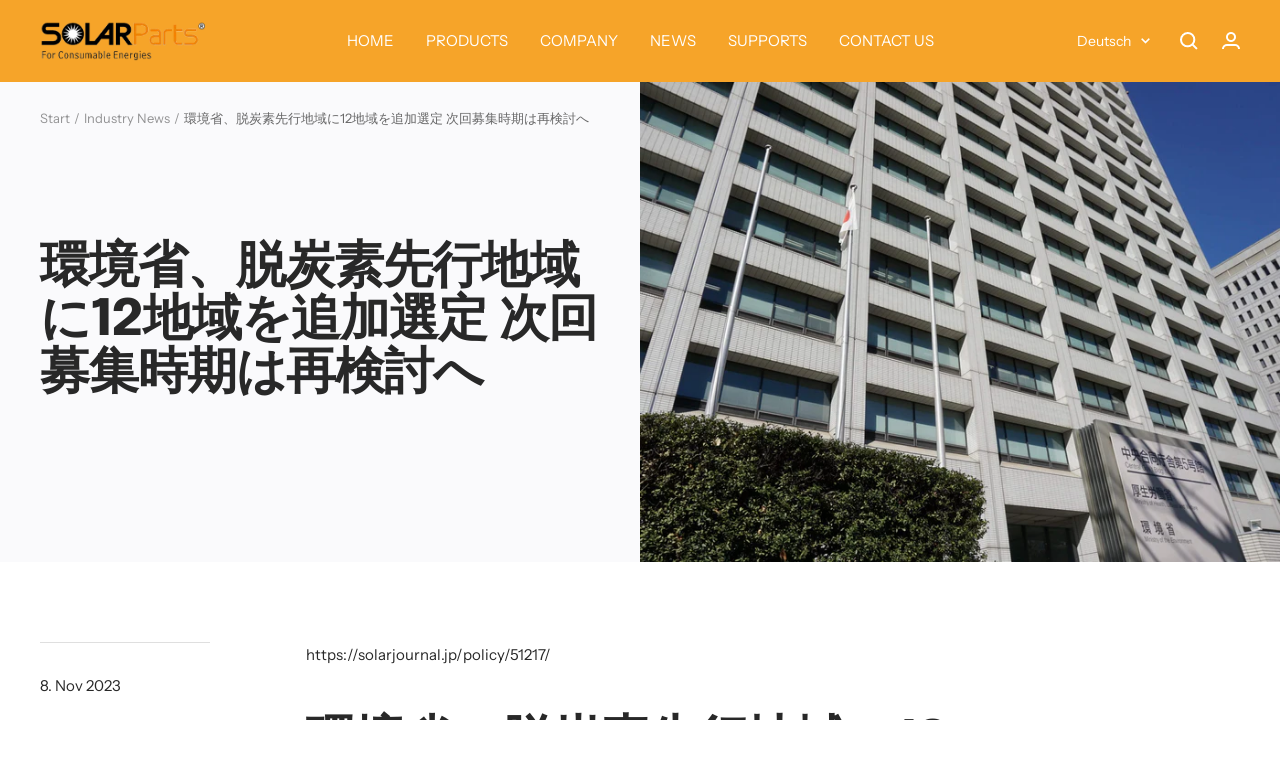

--- FILE ---
content_type: text/html; charset=utf-8
request_url: https://isolarparts.com/de/blogs/nwes2/%E7%92%B0%E5%A2%83%E7%9C%81-%E8%84%B1%E7%82%AD%E7%B4%A0%E5%85%88%E8%A1%8C%E5%9C%B0%E5%9F%9F%E3%81%AB12%E5%9C%B0%E5%9F%9F%E3%82%92%E8%BF%BD%E5%8A%A0%E9%81%B8%E5%AE%9A-%E6%AC%A1%E5%9B%9E%E5%8B%9F%E9%9B%86%E6%99%82%E6%9C%9F%E3%81%AF%E5%86%8D%E6%A4%9C%E8%A8%8E%E3%81%B8
body_size: 31619
content:
<!doctype html><html class="no-js" lang="de" dir="ltr">
  <head>
    <meta charset="utf-8">
    <meta name="viewport" content="width=device-width, initial-scale=1.0, height=device-height, minimum-scale=1.0, maximum-scale=1.0">
    <meta name="theme-color" content="#f6a429">

    <title>環境省、脱炭素先行地域に12地域を追加選定 次回募集時期は再検討へ</title><meta name="description" content="https://solarjournal.jp/policy/51217/ 環境省、脱炭素先行地域に12地域を追加選定 次回募集時期は再検討へ 2023/11/07 環境省は11月7日、二酸化炭素の排出削減をほかの地域にさきがけて進める「脱炭素先行地域」として12道府県12地域を新たに選定した。過去3回の選定と合わせて36道府県74地域となった。次回の募集開始時期は再検討する。 36道府県74地域が　脱炭素先行地域に 脱炭素先行地域に選定された12地域（出典 環境省） 政府は2050年までに温室効果ガスの排出量を実質ゼロにする目標を掲げている。脱炭素先行地域は、政府目標を前倒しして2030年度までの脱炭素化実現を目指す。第1回の募集"><link rel="canonical" href="https://isolarparts.com/de/blogs/nwes2/%e7%92%b0%e5%a2%83%e7%9c%81-%e8%84%b1%e7%82%ad%e7%b4%a0%e5%85%88%e8%a1%8c%e5%9c%b0%e5%9f%9f%e3%81%ab12%e5%9c%b0%e5%9f%9f%e3%82%92%e8%bf%bd%e5%8a%a0%e9%81%b8%e5%ae%9a-%e6%ac%a1%e5%9b%9e%e5%8b%9f%e9%9b%86%e6%99%82%e6%9c%9f%e3%81%af%e5%86%8d%e6%a4%9c%e8%a8%8e%e3%81%b8"><link rel="preconnect" href="https://cdn.shopify.com">
    <link rel="dns-prefetch" href="https://productreviews.shopifycdn.com">
    <link rel="dns-prefetch" href="https://www.google-analytics.com"><link rel="preconnect" href="https://fonts.shopifycdn.com" crossorigin><link rel="preload" as="style" href="//isolarparts.com/cdn/shop/t/25/assets/theme.css?v=67641456982928290031673618167">
    <link rel="preload" as="script" href="//isolarparts.com/cdn/shop/t/25/assets/vendor.js?v=31715688253868339281673618055">
    <link rel="preload" as="script" href="//isolarparts.com/cdn/shop/t/25/assets/theme.js?v=22441542350217507501673618055"><meta property="og:type" content="article">
  <meta property="og:title" content="環境省、脱炭素先行地域に12地域を追加選定 次回募集時期は再検討へ"><meta property="og:image" content="http://isolarparts.com/cdn/shop/articles/cbc12e1a9d8824e21d734ec199b2cdaf-scaled.jpg?v=1699443056">
  <meta property="og:image:secure_url" content="https://isolarparts.com/cdn/shop/articles/cbc12e1a9d8824e21d734ec199b2cdaf-scaled.jpg?v=1699443056">
  <meta property="og:image:width" content="2560">
  <meta property="og:image:height" content="1920"><meta property="og:description" content="https://solarjournal.jp/policy/51217/ 環境省、脱炭素先行地域に12地域を追加選定 次回募集時期は再検討へ 2023/11/07 環境省は11月7日、二酸化炭素の排出削減をほかの地域にさきがけて進める「脱炭素先行地域」として12道府県12地域を新たに選定した。過去3回の選定と合わせて36道府県74地域となった。次回の募集開始時期は再検討する。 36道府県74地域が　脱炭素先行地域に 脱炭素先行地域に選定された12地域（出典 環境省） 政府は2050年までに温室効果ガスの排出量を実質ゼロにする目標を掲げている。脱炭素先行地域は、政府目標を前倒しして2030年度までの脱炭素化実現を目指す。第1回の募集"><meta property="og:url" content="https://isolarparts.com/de/blogs/nwes2/%e7%92%b0%e5%a2%83%e7%9c%81-%e8%84%b1%e7%82%ad%e7%b4%a0%e5%85%88%e8%a1%8c%e5%9c%b0%e5%9f%9f%e3%81%ab12%e5%9c%b0%e5%9f%9f%e3%82%92%e8%bf%bd%e5%8a%a0%e9%81%b8%e5%ae%9a-%e6%ac%a1%e5%9b%9e%e5%8b%9f%e9%9b%86%e6%99%82%e6%9c%9f%e3%81%af%e5%86%8d%e6%a4%9c%e8%a8%8e%e3%81%b8">
<meta property="og:site_name" content="solarparts"><meta name="twitter:card" content="summary"><meta name="twitter:title" content="環境省、脱炭素先行地域に12地域を追加選定 次回募集時期は再検討へ">
  <meta name="twitter:description" content="https://solarjournal.jp/policy/51217/
環境省、脱炭素先行地域に12地域を追加選定 次回募集時期は再検討へ
2023/11/07






環境省は11月7日、二酸化炭素の排出削減をほかの地域にさきがけて進める「脱炭素先行地域」として12道府県12地域を新たに選定した。過去3回の選定と合わせて36道府県74地域となった。次回の募集開始時期は再検討する。
36道府県74地域が　脱炭素先行地域に

脱炭素先行地域に選定された12地域（出典 環境省）
政府は2050年までに温室効果ガスの排出量を実質ゼロにする目標を掲げている。脱炭素先行地域は、政府目標を前倒しして2030年度までの脱炭素化実現を目指す。第1回の募集では、昨年4月に横浜市や川崎市など全国26地域が選定された。第2回の募集では、昨年11月に岩手県久慈市や奈良県三郷町など20地域が選ばれている。第3回の募集では、今年4月に山梨県甲斐市や高知県北川村、熊本県あさぎり町など12県16地域が選ばれた。
環境省は11月7日、北海道苫小牧市、宮城県仙台市、茨城県つくば市、千葉県匝瑳市、富山県高岡市、長野県上田市、岐阜県高山市、大阪市、福岡県うきは市、長崎市、熊本県、沖縄県宮古島市の12道府県12地域を新たに選定した。都道府県が主たる提案者となったケースは、今回の熊本県が、第１回目の秋田県に続いて２件目。
重点選定モデルを優先的に選定

脱炭素先行地域 重点選定モデル一覧（出典 環境省）
第4回の募集は、8月18日から8月28日まで行われ、62の地方公共団体から54件の計画提案が提出された。今回の募集では、重点選定モデルを「関係省庁と連携した施策間連携」、「複数の地方公共団体が連携した地域間連携」、「地域版GXに貢献する取り組み」、「生物多様性の保全、資源循環との統合的な取り組み（新設）」、「民生部門の電力以外の温室効果ガス削減の取り組み」の5つに拡充している。環境省は、該当する優れた提案を優先的に選定した。
「施策間連携モデル」に選定されたのは、北海道苫小牧市、千葉県匝瑳市、富山県高岡市、長野県上田市、大阪市、福岡県うきは市、沖縄県宮古島市の7市。富山県高岡市では、中心市街地の飲食店・民間施設などにオンサイトPPAにより太陽光発電・蓄電池を導入するとともに、大型商業施設・宿泊施設の省エネ改修・ZEB化を推進する。
「地域間連携モデル」は、千葉県匝瑳市、大阪市の2市。千葉県匝瑳市では、市の主要産業である稲作農家が集積し、従来から畑作営農型ソーラーシェアリングが導入されている豊和・春海地区において水田営農型ソーラーシェアリングの導入などにより、脱炭素化の実現を目指す。
「地域版GXモデル」は、茨城県つくば市、長野県上田市、沖縄県宮古島市の3市。茨城県つくば市では、筑波研究学園都市の都市インフラである既存の地域冷暖房共同溝を活用した自営線マイクログリッド構築や、廃食用油・魚油などの地域資源の有効利用、グリーン水素混焼可能なコージェネ(CGS)の導入などにより、中心市街地のレジリエンス強化と、脱炭素化を実現に取り組む。
「生物多様性の保全モデル」は、福岡県うきは市。「資源循環モデル」は、富山県高岡市。「民生部門電力以外」は、北海道苫小牧市と熊本県。熊本県では、RE100を標榜する世界的半導体メーカーTSMCや関連企業の進出に合わせ、阿蘇くまもと空港と隣接する産業集積拠点を中心としたエリアにおいて、民間施設に太陽光発電・蓄電池を導入するとともに、ダム湖の水上太陽光発電、木質バイオマス発電などを導入し、再エネ供給によりRE100を目指す企業の誘致を加速させる。
次回の募集時期を再検討へ

地域脱炭素の推進のための交付金（出典 環境省）
脱炭素先行地域に選ばれた地域には、1自治体あたり5年間で最大50億円が交付される。環境省は、2025年度までに少なくとも100地域を選び、再生エネやEVの導入などを集中的に支援する。環境省の脱炭素先行地域評価委員会は、「コンサルティング事業者を含む事業者などからの提案を、そのまま計画提案としたような提案も引き続き散見された。そのため、地方公共団体が、自らの計画として強いオーナーシップを持ち、自覚と責任を持って主体的に取り組む計画提案を評価していきたい。今後選定される提案は事業実施期間が短くなることから、再エネ導入に際しては計画提案段階で FS 調査や系統連系協議、合意形成などを確実に実施するとともに、事業性を含め実現可能性を深く追求したもの、すでに取り組みが動き出しているものを評価していきたい。さらに安易に交付金に頼らない、事業性の高い提案を今後さらに重視して評価していきたい。採算性の検証における地域金融機関との連携強化や、物品調達方法の工夫など費用低減策を講じることのほか、東京都や川崎市などの太陽光発電設備設置条例に代表される規制や温対法に基づく地方公共団体実行計画の制度などと一体となった提案を高く評価していきたい」としている。
次回の募集時期について脱炭素先行地域評価委員会は、先進性・モデル性や実現可能性を高める提案を促す観点から募集回数を年１回とし、提案団体が検討・調整する期間を確保することを検討すべきとして、2024年2月とされている第5回募集時期についてもあらためて検討をするよう求めている。
DATA
第4回脱炭素先行地域選定結果について

取材・文／高橋健一"><meta name="twitter:image" content="https://isolarparts.com/cdn/shop/articles/cbc12e1a9d8824e21d734ec199b2cdaf-scaled_1200x1200_crop_center.jpg?v=1699443056">
  <meta name="twitter:image:alt" content="環境省、脱炭素先行地域に12地域を追加選定 次回募集時期は再検討へ">
    
  <script type="application/ld+json">
  {
    "@context": "https://schema.org",
    "@type": "BlogPosting",
    "mainEntityOfPage": "/de/blogs/nwes2/%E7%92%B0%E5%A2%83%E7%9C%81-%E8%84%B1%E7%82%AD%E7%B4%A0%E5%85%88%E8%A1%8C%E5%9C%B0%E5%9F%9F%E3%81%AB12%E5%9C%B0%E5%9F%9F%E3%82%92%E8%BF%BD%E5%8A%A0%E9%81%B8%E5%AE%9A-%E6%AC%A1%E5%9B%9E%E5%8B%9F%E9%9B%86%E6%99%82%E6%9C%9F%E3%81%AF%E5%86%8D%E6%A4%9C%E8%A8%8E%E3%81%B8",
    "articleSection": "Industry News",
    "keywords": "",
    "headline": "環境省、脱炭素先行地域に12地域を追加選定 次回募集時期は再検討へ",
    "description": "https:\/\/solarjournal.jp\/policy\/51217\/ 環境省、脱炭素先行地域に12地域を追加選定 次回募集時期は再検討へ 2023\/11\/07 環境省は11月7日、二酸化炭素の排出削減をほかの地域にさきがけて進める「脱炭素先行地域」として12道府県12地域を新たに選定した。過去3回の選定と合わせて36道府県74地域となった。次回の募集開始時期は再検討する。 36道府県74地域が　脱炭素先行地域に 脱炭素先行地域に選定された12地域（出典 環境省） 政府は2050年までに温室効果ガスの排出量を実質ゼロにする目標を掲げている。脱炭素先行地域は、政府目標を前倒しして2030年度までの脱炭素化実現を目指す。第1回の募集では、昨年4月に横浜市や川崎市など全国26地域が選定された。第2回の募集では、昨年11月に岩手県久慈市や奈良県三郷町など20地域が選ばれている。第3回の募集では、今年4月に山梨県甲斐市や高知県北川村、熊本県あさぎり町など12県16地域が選ばれた。 環境省は11月7日、北海道苫小牧市、宮城県仙台市、茨城県つくば市、千葉県匝瑳市、富山県高岡市、長野県上田市、岐阜県高山市、大阪市、福岡県うきは市、長崎市、熊本県、沖縄県宮古島市の12道府県12地域を新たに選定した。都道府県が主たる提案者となったケースは、今回の熊本県が、第１回目の秋田県に続いて２件目。 重点選定モデルを優先的に選定 脱炭素先行地域 重点選定モデル一覧（出典 環境省） 第4回の募集は、8月18日から8月28日まで行われ、62の地方公共団体から54件の計画提案が提出された。今回の募集では、重点選定モデルを「関係省庁と連携した施策間連携」、「複数の地方公共団体が連携した地域間連携」、「地域版GXに貢献する取り組み」、「生物多様性の保全、資源循環との統合的な取り組み（新設）」、「民生部門の電力以外の温室効果ガス削減の取り組み」の5つに拡充している。環境省は、該当する優れた提案を優先的に選定した。 「施策間連携モデル」に選定されたのは、北海道苫小牧市、千葉県匝瑳市、富山県高岡市、長野県上田市、大阪市、福岡県うきは市、沖縄県宮古島市の7市。富山県高岡市では、中心市街地の飲食店・民間施設などにオンサイトPPAにより太陽光発電・蓄電池を導入するとともに、大型商業施設・宿泊施設の省エネ改修・ZEB化を推進する。 「地域間連携モデル」は、千葉県匝瑳市、大阪市の2市。千葉県匝瑳市では、市の主要産業である稲作農家が集積し、従来から畑作営農型ソーラーシェアリングが導入されている豊和・春海地区において水田営農型ソーラーシェアリングの導入などにより、脱炭素化の実現を目指す。 「地域版GXモデル」は、茨城県つくば市、長野県上田市、沖縄県宮古島市の3市。茨城県つくば市では、筑波研究学園都市の都市インフラである既存の地域冷暖房共同溝を活用した自営線マイクログリッド構築や、廃食用油・魚油などの地域資源の有効利用、グリーン水素混焼可能なコージェネ(CGS)の導入などにより、中心市街地のレジリエンス強化と、脱炭素化を実現に取り組む。 「生物多様性の保全モデル」は、福岡県うきは市。「資源循環モデル」は、富山県高岡市。「民生部門電力以外」は、北海道苫小牧市と熊本県。熊本県では、RE100を標榜する世界的半導体メーカーTSMCや関連企業の進出に合わせ、阿蘇くまもと空港と隣接する産業集積拠点を中心としたエリアにおいて、民間施設に太陽光発電・蓄電池を導入するとともに、ダム湖の水上太陽光発電、木質バイオマス発電などを導入し、再エネ供給によりRE100を目指す企業の誘致を加速させる。 次回の募集時期を再検討へ 地域脱炭素の推進のための交付金（出典 環境省） 脱炭素先行地域に選ばれた地域には、1自治体あたり5年間で最大50億円が交付される。環境省は、2025年度までに少なくとも100地域を選び、再生エネやEVの導入などを集中的に支援する。環境省の脱炭素先行地域評価委員会は、「コンサルティング事業者を含む事業者などからの提案を、そのまま計画提案としたような提案も引き続き散見された。そのため、地方公共団体が、自らの計画として強いオーナーシップを持ち、自覚と責任を持って主体的に取り組む計画提案を評価していきたい。今後選定される提案は事業実施期間が短くなることから、再エネ導入に際しては計画提案段階で FS 調査や系統連系協議、合意形成などを確実に実施するとともに、事業性を含め実現可能性を深く追求したもの、すでに取り組みが動き出しているものを評価していきたい。さらに安易に交付金に頼らない、事業性の高い提案を今後さらに重視して評価していきたい。採算性の検証における地域金融機関との連携強化や、物品調達方法の工夫など費用低減策を講じることのほか、東京都や川崎市などの太陽光発電設備設置条例に代表される規制や温対法に基づく地方公共団体実行計画の制度などと一体となった提案を高く評価していきたい」としている。...",
    "dateCreated": "2023-11-08T03:30:56",
    "datePublished": "2023-11-08T03:30:55",
    "dateModified": "2023-11-08T03:30:55",
    "image": {
      "@type": "ImageObject",
      "url": "https://isolarparts.com/cdn/shop/articles/cbc12e1a9d8824e21d734ec199b2cdaf-scaled.jpg?v=1699443056&width=1024",
      "image": "https://isolarparts.com/cdn/shop/articles/cbc12e1a9d8824e21d734ec199b2cdaf-scaled.jpg?v=1699443056&width=1024",
      "name": "環境省、脱炭素先行地域に12地域を追加選定 次回募集時期は再検討へ",
      "width": "1024",
      "height": "1024"
    },
    "author": {
      "@type": "Person",
      "name": "Philip Wang",
      "givenName": "Philip",
      "familyName": "Wang"
    },
    "publisher": {
      "@type": "Organization",
      "name": "solarparts"
    },
    "commentCount": 0,
    "comment": []
  }
  </script>



  <script type="application/ld+json">
  {
    "@context": "https://schema.org",
    "@type": "BreadcrumbList",
  "itemListElement": [{
      "@type": "ListItem",
      "position": 1,
      "name": "Start",
      "item": "https://isolarparts.com"
    },{
          "@type": "ListItem",
          "position": 2,
          "name": "Industry News",
          "item": "https://isolarparts.com/de/blogs/nwes2"
        }, {
          "@type": "ListItem",
          "position": 3,
          "name": "Industry News",
          "item": "https://isolarparts.com/de/blogs/nwes2/%E7%92%B0%E5%A2%83%E7%9C%81-%E8%84%B1%E7%82%AD%E7%B4%A0%E5%85%88%E8%A1%8C%E5%9C%B0%E5%9F%9F%E3%81%AB12%E5%9C%B0%E5%9F%9F%E3%82%92%E8%BF%BD%E5%8A%A0%E9%81%B8%E5%AE%9A-%E6%AC%A1%E5%9B%9E%E5%8B%9F%E9%9B%86%E6%99%82%E6%9C%9F%E3%81%AF%E5%86%8D%E6%A4%9C%E8%A8%8E%E3%81%B8"
        }]
  }
  </script>


    <link rel="preload" href="//isolarparts.com/cdn/fonts/epilogue/epilogue_n8.fce680a466ed4f23f54385c46aa2c014c51d421a.woff2" as="font" type="font/woff2" crossorigin><link rel="preload" href="//isolarparts.com/cdn/fonts/instrument_sans/instrumentsans_n4.db86542ae5e1596dbdb28c279ae6c2086c4c5bfa.woff2" as="font" type="font/woff2" crossorigin><style>
  /* Typography (heading) */
  @font-face {
  font-family: Epilogue;
  font-weight: 800;
  font-style: normal;
  font-display: swap;
  src: url("//isolarparts.com/cdn/fonts/epilogue/epilogue_n8.fce680a466ed4f23f54385c46aa2c014c51d421a.woff2") format("woff2"),
       url("//isolarparts.com/cdn/fonts/epilogue/epilogue_n8.2961970d19583d06f062e98ceb588027397f5810.woff") format("woff");
}

@font-face {
  font-family: Epilogue;
  font-weight: 800;
  font-style: italic;
  font-display: swap;
  src: url("//isolarparts.com/cdn/fonts/epilogue/epilogue_i8.ff761dcfbf0a5437130c88f1b2679b905f7ed608.woff2") format("woff2"),
       url("//isolarparts.com/cdn/fonts/epilogue/epilogue_i8.e7ca0c6d6c4d73469c08f9b99e243b2e63239caf.woff") format("woff");
}

/* Typography (body) */
  @font-face {
  font-family: "Instrument Sans";
  font-weight: 400;
  font-style: normal;
  font-display: swap;
  src: url("//isolarparts.com/cdn/fonts/instrument_sans/instrumentsans_n4.db86542ae5e1596dbdb28c279ae6c2086c4c5bfa.woff2") format("woff2"),
       url("//isolarparts.com/cdn/fonts/instrument_sans/instrumentsans_n4.510f1b081e58d08c30978f465518799851ef6d8b.woff") format("woff");
}

@font-face {
  font-family: "Instrument Sans";
  font-weight: 400;
  font-style: italic;
  font-display: swap;
  src: url("//isolarparts.com/cdn/fonts/instrument_sans/instrumentsans_i4.028d3c3cd8d085648c808ceb20cd2fd1eb3560e5.woff2") format("woff2"),
       url("//isolarparts.com/cdn/fonts/instrument_sans/instrumentsans_i4.7e90d82df8dee29a99237cd19cc529d2206706a2.woff") format("woff");
}

@font-face {
  font-family: "Instrument Sans";
  font-weight: 600;
  font-style: normal;
  font-display: swap;
  src: url("//isolarparts.com/cdn/fonts/instrument_sans/instrumentsans_n6.27dc66245013a6f7f317d383a3cc9a0c347fb42d.woff2") format("woff2"),
       url("//isolarparts.com/cdn/fonts/instrument_sans/instrumentsans_n6.1a71efbeeb140ec495af80aad612ad55e19e6d0e.woff") format("woff");
}

@font-face {
  font-family: "Instrument Sans";
  font-weight: 600;
  font-style: italic;
  font-display: swap;
  src: url("//isolarparts.com/cdn/fonts/instrument_sans/instrumentsans_i6.ba8063f6adfa1e7ffe690cc5efa600a1e0a8ec32.woff2") format("woff2"),
       url("//isolarparts.com/cdn/fonts/instrument_sans/instrumentsans_i6.a5bb29b76a0bb820ddaa9417675a5d0bafaa8c1f.woff") format("woff");
}

:root {--heading-color: 40, 40, 40;
    --text-color: 40, 40, 40;
    --background: 255, 255, 255;
    --secondary-background: 250, 250, 252;
    --border-color: 223, 223, 223;
    --border-color-darker: 169, 169, 169;
    --success-color: 46, 158, 123;
    --success-background: 213, 236, 229;
    --error-color: 222, 42, 42;
    --error-background: 253, 240, 240;
    --primary-button-background: 246, 164, 41;
    --primary-button-text-color: 255, 255, 255;
    --secondary-button-background: 243, 255, 52;
    --secondary-button-text-color: 40, 40, 40;
    --product-star-rating: 246, 164, 41;
    --product-on-sale-accent: 222, 42, 42;
    --product-sold-out-accent: 111, 113, 155;
    --product-custom-label-background: 64, 93, 230;
    --product-custom-label-text-color: 255, 255, 255;
    --product-custom-label-2-background: 243, 255, 52;
    --product-custom-label-2-text-color: 0, 0, 0;
    --product-low-stock-text-color: 222, 42, 42;
    --product-in-stock-text-color: 46, 158, 123;
    --loading-bar-background: 40, 40, 40;

    /* We duplicate some "base" colors as root colors, which is useful to use on drawer elements or popover without. Those should not be overridden to avoid issues */
    --root-heading-color: 40, 40, 40;
    --root-text-color: 40, 40, 40;
    --root-background: 255, 255, 255;
    --root-border-color: 223, 223, 223;
    --root-primary-button-background: 246, 164, 41;
    --root-primary-button-text-color: 255, 255, 255;

    --base-font-size: 15px;
    --heading-font-family: Epilogue, sans-serif;
    --heading-font-weight: 800;
    --heading-font-style: normal;
    --heading-text-transform: normal;
    --text-font-family: "Instrument Sans", sans-serif;
    --text-font-weight: 400;
    --text-font-style: normal;
    --text-font-bold-weight: 600;

    /* Typography (font size) */
    --heading-xxsmall-font-size: 10px;
    --heading-xsmall-font-size: 10px;
    --heading-small-font-size: 11px;
    --heading-large-font-size: 32px;
    --heading-h1-font-size: 32px;
    --heading-h2-font-size: 28px;
    --heading-h3-font-size: 26px;
    --heading-h4-font-size: 22px;
    --heading-h5-font-size: 18px;
    --heading-h6-font-size: 16px;

    /* Control the look and feel of the theme by changing radius of various elements */
    --button-border-radius: 18px;
    --block-border-radius: 32px;
    --block-border-radius-reduced: 16px;
    --color-swatch-border-radius: 0px;

    /* Button size */
    --button-height: 48px;
    --button-small-height: 40px;

    /* Form related */
    --form-input-field-height: 48px;
    --form-input-gap: 16px;
    --form-submit-margin: 24px;

    /* Product listing related variables */
    --product-list-block-spacing: 32px;

    /* Video related */
    --play-button-background: 255, 255, 255;
    --play-button-arrow: 40, 40, 40;

    /* RTL support */
    --transform-logical-flip: 1;
    --transform-origin-start: left;
    --transform-origin-end: right;

    /* Other */
    --zoom-cursor-svg-url: url(//isolarparts.com/cdn/shop/t/25/assets/zoom-cursor.svg?v=83202696968391953811676696645);
    --arrow-right-svg-url: url(//isolarparts.com/cdn/shop/t/25/assets/arrow-right.svg?v=40046868119262634591676696645);
    --arrow-left-svg-url: url(//isolarparts.com/cdn/shop/t/25/assets/arrow-left.svg?v=158856395986752206651676696645);

    /* Some useful variables that we can reuse in our CSS. Some explanation are needed for some of them:
       - container-max-width-minus-gutters: represents the container max width without the edge gutters
       - container-outer-width: considering the screen width, represent all the space outside the container
       - container-outer-margin: same as container-outer-width but get set to 0 inside a container
       - container-inner-width: the effective space inside the container (minus gutters)
       - grid-column-width: represents the width of a single column of the grid
       - vertical-breather: this is a variable that defines the global "spacing" between sections, and inside the section
                            to create some "breath" and minimum spacing
     */
    --container-max-width: 1600px;
    --container-gutter: 24px;
    --container-max-width-minus-gutters: calc(var(--container-max-width) - (var(--container-gutter)) * 2);
    --container-outer-width: max(calc((100vw - var(--container-max-width-minus-gutters)) / 2), var(--container-gutter));
    --container-outer-margin: var(--container-outer-width);
    --container-inner-width: calc(100vw - var(--container-outer-width) * 2);

    --grid-column-count: 10;
    --grid-gap: 24px;
    --grid-column-width: calc((100vw - var(--container-outer-width) * 2 - var(--grid-gap) * (var(--grid-column-count) - 1)) / var(--grid-column-count));

    --vertical-breather: 48px;
    --vertical-breather-tight: 48px;

    /* Shopify related variables */
    --payment-terms-background-color: #ffffff;
  }

  @media screen and (min-width: 741px) {
    :root {
      --container-gutter: 40px;
      --grid-column-count: 20;
      --vertical-breather: 64px;
      --vertical-breather-tight: 64px;

      /* Typography (font size) */
      --heading-xsmall-font-size: 11px;
      --heading-small-font-size: 12px;
      --heading-large-font-size: 48px;
      --heading-h1-font-size: 48px;
      --heading-h2-font-size: 36px;
      --heading-h3-font-size: 30px;
      --heading-h4-font-size: 22px;
      --heading-h5-font-size: 18px;
      --heading-h6-font-size: 16px;

      /* Form related */
      --form-input-field-height: 52px;
      --form-submit-margin: 32px;

      /* Button size */
      --button-height: 52px;
      --button-small-height: 44px;
    }
  }

  @media screen and (min-width: 1200px) {
    :root {
      --vertical-breather: 80px;
      --vertical-breather-tight: 64px;
      --product-list-block-spacing: 48px;

      /* Typography */
      --heading-large-font-size: 58px;
      --heading-h1-font-size: 50px;
      --heading-h2-font-size: 44px;
      --heading-h3-font-size: 32px;
      --heading-h4-font-size: 26px;
      --heading-h5-font-size: 22px;
      --heading-h6-font-size: 16px;
    }
  }

  @media screen and (min-width: 1600px) {
    :root {
      --vertical-breather: 90px;
      --vertical-breather-tight: 64px;
    }
  }
</style>
    <script>
  // This allows to expose several variables to the global scope, to be used in scripts
  window.themeVariables = {
    settings: {
      direction: "ltr",
      pageType: "article",
      cartCount: 0,
      moneyFormat: "\u003cspan class=hidden\u003e${{ amount }}\u003c\/span\u003e",
      moneyWithCurrencyFormat: "\u003cspan class=hidden\u003e${{ amount }} USD\u003c\/span\u003e",
      showVendor: false,
      discountMode: "saving",
      currencyCodeEnabled: false,
      searchMode: "product,article,collection",
      searchUnavailableProducts: "last",
      cartType: "message",
      cartCurrency: "USD",
      mobileZoomFactor: 2.5
    },

    routes: {
      host: "isolarparts.com",
      rootUrl: "\/de",
      rootUrlWithoutSlash: "\/de",
      cartUrl: "\/de\/cart",
      cartAddUrl: "\/de\/cart\/add",
      cartChangeUrl: "\/de\/cart\/change",
      searchUrl: "\/de\/search",
      predictiveSearchUrl: "\/de\/search\/suggest",
      productRecommendationsUrl: "\/de\/recommendations\/products"
    },

    strings: {
      accessibilityDelete: "Löschen",
      accessibilityClose: "Schließen",
      collectionSoldOut: "Ausverkauft",
      collectionDiscount: "Spare @savings@",
      productSalePrice: "Angebotspreis",
      productRegularPrice: "Regulärer Preis",
      productFormUnavailable: "Nicht verfügbar",
      productFormSoldOut: "Ausverkauft",
      productFormPreOrder: "Vorbestellen",
      productFormAddToCart: "Zum Warenkorb hinzufügen",
      searchNoResults: "Es konnten keine Ergebnisse gefunden werden.",
      searchNewSearch: "Neue Suche",
      searchProducts: "Produkte",
      searchArticles: "Blogbeiträge",
      searchPages: "Seiten",
      searchCollections: "Kategorien",
      cartViewCart: "Warenkorb ansehen",
      cartItemAdded: "Produkt zum Warenkorb hinzugefügt!",
      cartItemAddedShort: "Zum Warenkorb hinzugefügt!",
      cartAddOrderNote: "Notiz hinzufügen",
      cartEditOrderNote: "Notiz bearbeiten",
      shippingEstimatorNoResults: "Entschuldige, wir liefern leider niche an Deine Adresse.",
      shippingEstimatorOneResult: "Es gibt eine Versandklasse für Deine Adresse:",
      shippingEstimatorMultipleResults: "Es gibt mehrere Versandklassen für Deine Adresse:",
      shippingEstimatorError: "Ein oder mehrere Fehler sind beim Abrufen der Versandklassen aufgetreten:"
    },

    libs: {
      flickity: "\/\/isolarparts.com\/cdn\/shop\/t\/25\/assets\/flickity.js?v=176646718982628074891673618055",
      photoswipe: "\/\/isolarparts.com\/cdn\/shop\/t\/25\/assets\/photoswipe.js?v=132268647426145925301673618055",
      qrCode: "\/\/isolarparts.com\/cdn\/shopifycloud\/storefront\/assets\/themes_support\/vendor\/qrcode-3f2b403b.js"
    },

    breakpoints: {
      phone: 'screen and (max-width: 740px)',
      tablet: 'screen and (min-width: 741px) and (max-width: 999px)',
      tabletAndUp: 'screen and (min-width: 741px)',
      pocket: 'screen and (max-width: 999px)',
      lap: 'screen and (min-width: 1000px) and (max-width: 1199px)',
      lapAndUp: 'screen and (min-width: 1000px)',
      desktop: 'screen and (min-width: 1200px)',
      wide: 'screen and (min-width: 1400px)'
    }
  };

  window.addEventListener('pageshow', async () => {
    const cartContent = await (await fetch(`${window.themeVariables.routes.cartUrl}.js`, {cache: 'reload'})).json();
    document.documentElement.dispatchEvent(new CustomEvent('cart:refresh', {detail: {cart: cartContent}}));
  });

  if ('noModule' in HTMLScriptElement.prototype) {
    // Old browsers (like IE) that does not support module will be considered as if not executing JS at all
    document.documentElement.className = document.documentElement.className.replace('no-js', 'js');

    requestAnimationFrame(() => {
      const viewportHeight = (window.visualViewport ? window.visualViewport.height : document.documentElement.clientHeight);
      document.documentElement.style.setProperty('--window-height',viewportHeight + 'px');
    });
  }</script>

    <link rel="stylesheet" href="//isolarparts.com/cdn/shop/t/25/assets/theme.css?v=67641456982928290031673618167">

    <script src="//isolarparts.com/cdn/shop/t/25/assets/vendor.js?v=31715688253868339281673618055" defer></script>
    <script src="//isolarparts.com/cdn/shop/t/25/assets/theme.js?v=22441542350217507501673618055" defer></script>
    <script src="//isolarparts.com/cdn/shop/t/25/assets/custom.js?v=167639537848865775061673618055" defer></script>

    <script>window.performance && window.performance.mark && window.performance.mark('shopify.content_for_header.start');</script><meta name="google-site-verification" content="e72KXeqgtH9bq2-7a2VkLRD9-nSk1KbG20MmmuovWkM">
<meta name="facebook-domain-verification" content="5ja6dcgoyitj4ompmijmiq011h5ldq">
<meta name="facebook-domain-verification" content="ja8hy4qbroe1bk5bi218yvxmijcljv">
<meta id="shopify-digital-wallet" name="shopify-digital-wallet" content="/25652002868/digital_wallets/dialog">
<link rel="alternate" type="application/atom+xml" title="Feed" href="/de/blogs/nwes2.atom" />
<link rel="alternate" hreflang="x-default" href="https://isolarparts.com/blogs/nwes2/%E7%92%B0%E5%A2%83%E7%9C%81-%E8%84%B1%E7%82%AD%E7%B4%A0%E5%85%88%E8%A1%8C%E5%9C%B0%E5%9F%9F%E3%81%AB12%E5%9C%B0%E5%9F%9F%E3%82%92%E8%BF%BD%E5%8A%A0%E9%81%B8%E5%AE%9A-%E6%AC%A1%E5%9B%9E%E5%8B%9F%E9%9B%86%E6%99%82%E6%9C%9F%E3%81%AF%E5%86%8D%E6%A4%9C%E8%A8%8E%E3%81%B8">
<link rel="alternate" hreflang="en" href="https://isolarparts.com/blogs/nwes2/%E7%92%B0%E5%A2%83%E7%9C%81-%E8%84%B1%E7%82%AD%E7%B4%A0%E5%85%88%E8%A1%8C%E5%9C%B0%E5%9F%9F%E3%81%AB12%E5%9C%B0%E5%9F%9F%E3%82%92%E8%BF%BD%E5%8A%A0%E9%81%B8%E5%AE%9A-%E6%AC%A1%E5%9B%9E%E5%8B%9F%E9%9B%86%E6%99%82%E6%9C%9F%E3%81%AF%E5%86%8D%E6%A4%9C%E8%A8%8E%E3%81%B8">
<link rel="alternate" hreflang="de" href="https://isolarparts.com/de/blogs/nwes2/%E7%92%B0%E5%A2%83%E7%9C%81-%E8%84%B1%E7%82%AD%E7%B4%A0%E5%85%88%E8%A1%8C%E5%9C%B0%E5%9F%9F%E3%81%AB12%E5%9C%B0%E5%9F%9F%E3%82%92%E8%BF%BD%E5%8A%A0%E9%81%B8%E5%AE%9A-%E6%AC%A1%E5%9B%9E%E5%8B%9F%E9%9B%86%E6%99%82%E6%9C%9F%E3%81%AF%E5%86%8D%E6%A4%9C%E8%A8%8E%E3%81%B8">
<link rel="alternate" hreflang="fr" href="https://isolarparts.com/fr/blogs/nwes2/%E7%92%B0%E5%A2%83%E7%9C%81-%E8%84%B1%E7%82%AD%E7%B4%A0%E5%85%88%E8%A1%8C%E5%9C%B0%E5%9F%9F%E3%81%AB12%E5%9C%B0%E5%9F%9F%E3%82%92%E8%BF%BD%E5%8A%A0%E9%81%B8%E5%AE%9A-%E6%AC%A1%E5%9B%9E%E5%8B%9F%E9%9B%86%E6%99%82%E6%9C%9F%E3%81%AF%E5%86%8D%E6%A4%9C%E8%A8%8E%E3%81%B8">
<link rel="alternate" hreflang="ja" href="https://isolarparts.com/ja/blogs/nwes2/%E7%92%B0%E5%A2%83%E7%9C%81-%E8%84%B1%E7%82%AD%E7%B4%A0%E5%85%88%E8%A1%8C%E5%9C%B0%E5%9F%9F%E3%81%AB12%E5%9C%B0%E5%9F%9F%E3%82%92%E8%BF%BD%E5%8A%A0%E9%81%B8%E5%AE%9A-%E6%AC%A1%E5%9B%9E%E5%8B%9F%E9%9B%86%E6%99%82%E6%9C%9F%E3%81%AF%E5%86%8D%E6%A4%9C%E8%A8%8E%E3%81%B8">
<link rel="alternate" hreflang="es" href="https://isolarparts.com/es/blogs/nwes2/%E7%92%B0%E5%A2%83%E7%9C%81-%E8%84%B1%E7%82%AD%E7%B4%A0%E5%85%88%E8%A1%8C%E5%9C%B0%E5%9F%9F%E3%81%AB12%E5%9C%B0%E5%9F%9F%E3%82%92%E8%BF%BD%E5%8A%A0%E9%81%B8%E5%AE%9A-%E6%AC%A1%E5%9B%9E%E5%8B%9F%E9%9B%86%E6%99%82%E6%9C%9F%E3%81%AF%E5%86%8D%E6%A4%9C%E8%A8%8E%E3%81%B8">
<link rel="alternate" hreflang="it" href="https://isolarparts.com/it/blogs/nwes2/%E7%92%B0%E5%A2%83%E7%9C%81-%E8%84%B1%E7%82%AD%E7%B4%A0%E5%85%88%E8%A1%8C%E5%9C%B0%E5%9F%9F%E3%81%AB12%E5%9C%B0%E5%9F%9F%E3%82%92%E8%BF%BD%E5%8A%A0%E9%81%B8%E5%AE%9A-%E6%AC%A1%E5%9B%9E%E5%8B%9F%E9%9B%86%E6%99%82%E6%9C%9F%E3%81%AF%E5%86%8D%E6%A4%9C%E8%A8%8E%E3%81%B8">
<link rel="alternate" hreflang="ko" href="https://isolarparts.com/ko/blogs/nwes2/%E7%92%B0%E5%A2%83%E7%9C%81-%E8%84%B1%E7%82%AD%E7%B4%A0%E5%85%88%E8%A1%8C%E5%9C%B0%E5%9F%9F%E3%81%AB12%E5%9C%B0%E5%9F%9F%E3%82%92%E8%BF%BD%E5%8A%A0%E9%81%B8%E5%AE%9A-%E6%AC%A1%E5%9B%9E%E5%8B%9F%E9%9B%86%E6%99%82%E6%9C%9F%E3%81%AF%E5%86%8D%E6%A4%9C%E8%A8%8E%E3%81%B8">
<link rel="alternate" hreflang="ru" href="https://isolarparts.com/ru/blogs/nwes2/%E7%92%B0%E5%A2%83%E7%9C%81-%E8%84%B1%E7%82%AD%E7%B4%A0%E5%85%88%E8%A1%8C%E5%9C%B0%E5%9F%9F%E3%81%AB12%E5%9C%B0%E5%9F%9F%E3%82%92%E8%BF%BD%E5%8A%A0%E9%81%B8%E5%AE%9A-%E6%AC%A1%E5%9B%9E%E5%8B%9F%E9%9B%86%E6%99%82%E6%9C%9F%E3%81%AF%E5%86%8D%E6%A4%9C%E8%A8%8E%E3%81%B8">
<script async="async" src="/checkouts/internal/preloads.js?locale=de-US"></script>
<script id="shopify-features" type="application/json">{"accessToken":"f2bd451a01775eb6fb2fc5fa56a0f591","betas":["rich-media-storefront-analytics"],"domain":"isolarparts.com","predictiveSearch":true,"shopId":25652002868,"locale":"de"}</script>
<script>var Shopify = Shopify || {};
Shopify.shop = "isolarparts.myshopify.com";
Shopify.locale = "de";
Shopify.currency = {"active":"USD","rate":"1.0"};
Shopify.country = "US";
Shopify.theme = {"name":"Focal (maestrooo)","id":121196609630,"schema_name":"Focal","schema_version":"9.2.1","theme_store_id":714,"role":"main"};
Shopify.theme.handle = "null";
Shopify.theme.style = {"id":null,"handle":null};
Shopify.cdnHost = "isolarparts.com/cdn";
Shopify.routes = Shopify.routes || {};
Shopify.routes.root = "/de/";</script>
<script type="module">!function(o){(o.Shopify=o.Shopify||{}).modules=!0}(window);</script>
<script>!function(o){function n(){var o=[];function n(){o.push(Array.prototype.slice.apply(arguments))}return n.q=o,n}var t=o.Shopify=o.Shopify||{};t.loadFeatures=n(),t.autoloadFeatures=n()}(window);</script>
<script id="shop-js-analytics" type="application/json">{"pageType":"article"}</script>
<script defer="defer" async type="module" src="//isolarparts.com/cdn/shopifycloud/shop-js/modules/v2/client.init-shop-cart-sync_BH0MO3MH.de.esm.js"></script>
<script defer="defer" async type="module" src="//isolarparts.com/cdn/shopifycloud/shop-js/modules/v2/chunk.common_BErAfWaM.esm.js"></script>
<script defer="defer" async type="module" src="//isolarparts.com/cdn/shopifycloud/shop-js/modules/v2/chunk.modal_DqzNaksh.esm.js"></script>
<script type="module">
  await import("//isolarparts.com/cdn/shopifycloud/shop-js/modules/v2/client.init-shop-cart-sync_BH0MO3MH.de.esm.js");
await import("//isolarparts.com/cdn/shopifycloud/shop-js/modules/v2/chunk.common_BErAfWaM.esm.js");
await import("//isolarparts.com/cdn/shopifycloud/shop-js/modules/v2/chunk.modal_DqzNaksh.esm.js");

  window.Shopify.SignInWithShop?.initShopCartSync?.({"fedCMEnabled":true,"windoidEnabled":true});

</script>
<script>(function() {
  var isLoaded = false;
  function asyncLoad() {
    if (isLoaded) return;
    isLoaded = true;
    var urls = ["https:\/\/cdn.shopify.com\/s\/files\/1\/0256\/5200\/2868\/t\/5\/assets\/sca.storelocator_scripttag.js?v=1641283219\u0026shop=isolarparts.myshopify.com","https:\/\/cdn.roseperl.com\/storelocator-prod\/assets\/js\/afthpage.js?shop=isolarparts.myshopify.com"];
    for (var i = 0; i < urls.length; i++) {
      var s = document.createElement('script');
      s.type = 'text/javascript';
      s.async = true;
      s.src = urls[i];
      var x = document.getElementsByTagName('script')[0];
      x.parentNode.insertBefore(s, x);
    }
  };
  if(window.attachEvent) {
    window.attachEvent('onload', asyncLoad);
  } else {
    window.addEventListener('load', asyncLoad, false);
  }
})();</script>
<script id="__st">var __st={"a":25652002868,"offset":-28800,"reqid":"7552191f-5c2e-47e8-9134-8d2cb0d70684-1769909676","pageurl":"isolarparts.com\/de\/blogs\/nwes2\/%E7%92%B0%E5%A2%83%E7%9C%81-%E8%84%B1%E7%82%AD%E7%B4%A0%E5%85%88%E8%A1%8C%E5%9C%B0%E5%9F%9F%E3%81%AB12%E5%9C%B0%E5%9F%9F%E3%82%92%E8%BF%BD%E5%8A%A0%E9%81%B8%E5%AE%9A-%E6%AC%A1%E5%9B%9E%E5%8B%9F%E9%9B%86%E6%99%82%E6%9C%9F%E3%81%AF%E5%86%8D%E6%A4%9C%E8%A8%8E%E3%81%B8","s":"articles-567597170782","u":"69107512713f","p":"article","rtyp":"article","rid":567597170782};</script>
<script>window.ShopifyPaypalV4VisibilityTracking = true;</script>
<script id="captcha-bootstrap">!function(){'use strict';const t='contact',e='account',n='new_comment',o=[[t,t],['blogs',n],['comments',n],[t,'customer']],c=[[e,'customer_login'],[e,'guest_login'],[e,'recover_customer_password'],[e,'create_customer']],r=t=>t.map((([t,e])=>`form[action*='/${t}']:not([data-nocaptcha='true']) input[name='form_type'][value='${e}']`)).join(','),a=t=>()=>t?[...document.querySelectorAll(t)].map((t=>t.form)):[];function s(){const t=[...o],e=r(t);return a(e)}const i='password',u='form_key',d=['recaptcha-v3-token','g-recaptcha-response','h-captcha-response',i],f=()=>{try{return window.sessionStorage}catch{return}},m='__shopify_v',_=t=>t.elements[u];function p(t,e,n=!1){try{const o=window.sessionStorage,c=JSON.parse(o.getItem(e)),{data:r}=function(t){const{data:e,action:n}=t;return t[m]||n?{data:e,action:n}:{data:t,action:n}}(c);for(const[e,n]of Object.entries(r))t.elements[e]&&(t.elements[e].value=n);n&&o.removeItem(e)}catch(o){console.error('form repopulation failed',{error:o})}}const l='form_type',E='cptcha';function T(t){t.dataset[E]=!0}const w=window,h=w.document,L='Shopify',v='ce_forms',y='captcha';let A=!1;((t,e)=>{const n=(g='f06e6c50-85a8-45c8-87d0-21a2b65856fe',I='https://cdn.shopify.com/shopifycloud/storefront-forms-hcaptcha/ce_storefront_forms_captcha_hcaptcha.v1.5.2.iife.js',D={infoText:'Durch hCaptcha geschützt',privacyText:'Datenschutz',termsText:'Allgemeine Geschäftsbedingungen'},(t,e,n)=>{const o=w[L][v],c=o.bindForm;if(c)return c(t,g,e,D).then(n);var r;o.q.push([[t,g,e,D],n]),r=I,A||(h.body.append(Object.assign(h.createElement('script'),{id:'captcha-provider',async:!0,src:r})),A=!0)});var g,I,D;w[L]=w[L]||{},w[L][v]=w[L][v]||{},w[L][v].q=[],w[L][y]=w[L][y]||{},w[L][y].protect=function(t,e){n(t,void 0,e),T(t)},Object.freeze(w[L][y]),function(t,e,n,w,h,L){const[v,y,A,g]=function(t,e,n){const i=e?o:[],u=t?c:[],d=[...i,...u],f=r(d),m=r(i),_=r(d.filter((([t,e])=>n.includes(e))));return[a(f),a(m),a(_),s()]}(w,h,L),I=t=>{const e=t.target;return e instanceof HTMLFormElement?e:e&&e.form},D=t=>v().includes(t);t.addEventListener('submit',(t=>{const e=I(t);if(!e)return;const n=D(e)&&!e.dataset.hcaptchaBound&&!e.dataset.recaptchaBound,o=_(e),c=g().includes(e)&&(!o||!o.value);(n||c)&&t.preventDefault(),c&&!n&&(function(t){try{if(!f())return;!function(t){const e=f();if(!e)return;const n=_(t);if(!n)return;const o=n.value;o&&e.removeItem(o)}(t);const e=Array.from(Array(32),(()=>Math.random().toString(36)[2])).join('');!function(t,e){_(t)||t.append(Object.assign(document.createElement('input'),{type:'hidden',name:u})),t.elements[u].value=e}(t,e),function(t,e){const n=f();if(!n)return;const o=[...t.querySelectorAll(`input[type='${i}']`)].map((({name:t})=>t)),c=[...d,...o],r={};for(const[a,s]of new FormData(t).entries())c.includes(a)||(r[a]=s);n.setItem(e,JSON.stringify({[m]:1,action:t.action,data:r}))}(t,e)}catch(e){console.error('failed to persist form',e)}}(e),e.submit())}));const S=(t,e)=>{t&&!t.dataset[E]&&(n(t,e.some((e=>e===t))),T(t))};for(const o of['focusin','change'])t.addEventListener(o,(t=>{const e=I(t);D(e)&&S(e,y())}));const B=e.get('form_key'),M=e.get(l),P=B&&M;t.addEventListener('DOMContentLoaded',(()=>{const t=y();if(P)for(const e of t)e.elements[l].value===M&&p(e,B);[...new Set([...A(),...v().filter((t=>'true'===t.dataset.shopifyCaptcha))])].forEach((e=>S(e,t)))}))}(h,new URLSearchParams(w.location.search),n,t,e,['guest_login'])})(!0,!0)}();</script>
<script integrity="sha256-4kQ18oKyAcykRKYeNunJcIwy7WH5gtpwJnB7kiuLZ1E=" data-source-attribution="shopify.loadfeatures" defer="defer" src="//isolarparts.com/cdn/shopifycloud/storefront/assets/storefront/load_feature-a0a9edcb.js" crossorigin="anonymous"></script>
<script data-source-attribution="shopify.dynamic_checkout.dynamic.init">var Shopify=Shopify||{};Shopify.PaymentButton=Shopify.PaymentButton||{isStorefrontPortableWallets:!0,init:function(){window.Shopify.PaymentButton.init=function(){};var t=document.createElement("script");t.src="https://isolarparts.com/cdn/shopifycloud/portable-wallets/latest/portable-wallets.de.js",t.type="module",document.head.appendChild(t)}};
</script>
<script data-source-attribution="shopify.dynamic_checkout.buyer_consent">
  function portableWalletsHideBuyerConsent(e){var t=document.getElementById("shopify-buyer-consent"),n=document.getElementById("shopify-subscription-policy-button");t&&n&&(t.classList.add("hidden"),t.setAttribute("aria-hidden","true"),n.removeEventListener("click",e))}function portableWalletsShowBuyerConsent(e){var t=document.getElementById("shopify-buyer-consent"),n=document.getElementById("shopify-subscription-policy-button");t&&n&&(t.classList.remove("hidden"),t.removeAttribute("aria-hidden"),n.addEventListener("click",e))}window.Shopify?.PaymentButton&&(window.Shopify.PaymentButton.hideBuyerConsent=portableWalletsHideBuyerConsent,window.Shopify.PaymentButton.showBuyerConsent=portableWalletsShowBuyerConsent);
</script>
<script data-source-attribution="shopify.dynamic_checkout.cart.bootstrap">document.addEventListener("DOMContentLoaded",(function(){function t(){return document.querySelector("shopify-accelerated-checkout-cart, shopify-accelerated-checkout")}if(t())Shopify.PaymentButton.init();else{new MutationObserver((function(e,n){t()&&(Shopify.PaymentButton.init(),n.disconnect())})).observe(document.body,{childList:!0,subtree:!0})}}));
</script>

<script>window.performance && window.performance.mark && window.performance.mark('shopify.content_for_header.end');</script>
  <link href="https://monorail-edge.shopifysvc.com" rel="dns-prefetch">
<script>(function(){if ("sendBeacon" in navigator && "performance" in window) {try {var session_token_from_headers = performance.getEntriesByType('navigation')[0].serverTiming.find(x => x.name == '_s').description;} catch {var session_token_from_headers = undefined;}var session_cookie_matches = document.cookie.match(/_shopify_s=([^;]*)/);var session_token_from_cookie = session_cookie_matches && session_cookie_matches.length === 2 ? session_cookie_matches[1] : "";var session_token = session_token_from_headers || session_token_from_cookie || "";function handle_abandonment_event(e) {var entries = performance.getEntries().filter(function(entry) {return /monorail-edge.shopifysvc.com/.test(entry.name);});if (!window.abandonment_tracked && entries.length === 0) {window.abandonment_tracked = true;var currentMs = Date.now();var navigation_start = performance.timing.navigationStart;var payload = {shop_id: 25652002868,url: window.location.href,navigation_start,duration: currentMs - navigation_start,session_token,page_type: "article"};window.navigator.sendBeacon("https://monorail-edge.shopifysvc.com/v1/produce", JSON.stringify({schema_id: "online_store_buyer_site_abandonment/1.1",payload: payload,metadata: {event_created_at_ms: currentMs,event_sent_at_ms: currentMs}}));}}window.addEventListener('pagehide', handle_abandonment_event);}}());</script>
<script id="web-pixels-manager-setup">(function e(e,d,r,n,o){if(void 0===o&&(o={}),!Boolean(null===(a=null===(i=window.Shopify)||void 0===i?void 0:i.analytics)||void 0===a?void 0:a.replayQueue)){var i,a;window.Shopify=window.Shopify||{};var t=window.Shopify;t.analytics=t.analytics||{};var s=t.analytics;s.replayQueue=[],s.publish=function(e,d,r){return s.replayQueue.push([e,d,r]),!0};try{self.performance.mark("wpm:start")}catch(e){}var l=function(){var e={modern:/Edge?\/(1{2}[4-9]|1[2-9]\d|[2-9]\d{2}|\d{4,})\.\d+(\.\d+|)|Firefox\/(1{2}[4-9]|1[2-9]\d|[2-9]\d{2}|\d{4,})\.\d+(\.\d+|)|Chrom(ium|e)\/(9{2}|\d{3,})\.\d+(\.\d+|)|(Maci|X1{2}).+ Version\/(15\.\d+|(1[6-9]|[2-9]\d|\d{3,})\.\d+)([,.]\d+|)( \(\w+\)|)( Mobile\/\w+|) Safari\/|Chrome.+OPR\/(9{2}|\d{3,})\.\d+\.\d+|(CPU[ +]OS|iPhone[ +]OS|CPU[ +]iPhone|CPU IPhone OS|CPU iPad OS)[ +]+(15[._]\d+|(1[6-9]|[2-9]\d|\d{3,})[._]\d+)([._]\d+|)|Android:?[ /-](13[3-9]|1[4-9]\d|[2-9]\d{2}|\d{4,})(\.\d+|)(\.\d+|)|Android.+Firefox\/(13[5-9]|1[4-9]\d|[2-9]\d{2}|\d{4,})\.\d+(\.\d+|)|Android.+Chrom(ium|e)\/(13[3-9]|1[4-9]\d|[2-9]\d{2}|\d{4,})\.\d+(\.\d+|)|SamsungBrowser\/([2-9]\d|\d{3,})\.\d+/,legacy:/Edge?\/(1[6-9]|[2-9]\d|\d{3,})\.\d+(\.\d+|)|Firefox\/(5[4-9]|[6-9]\d|\d{3,})\.\d+(\.\d+|)|Chrom(ium|e)\/(5[1-9]|[6-9]\d|\d{3,})\.\d+(\.\d+|)([\d.]+$|.*Safari\/(?![\d.]+ Edge\/[\d.]+$))|(Maci|X1{2}).+ Version\/(10\.\d+|(1[1-9]|[2-9]\d|\d{3,})\.\d+)([,.]\d+|)( \(\w+\)|)( Mobile\/\w+|) Safari\/|Chrome.+OPR\/(3[89]|[4-9]\d|\d{3,})\.\d+\.\d+|(CPU[ +]OS|iPhone[ +]OS|CPU[ +]iPhone|CPU IPhone OS|CPU iPad OS)[ +]+(10[._]\d+|(1[1-9]|[2-9]\d|\d{3,})[._]\d+)([._]\d+|)|Android:?[ /-](13[3-9]|1[4-9]\d|[2-9]\d{2}|\d{4,})(\.\d+|)(\.\d+|)|Mobile Safari.+OPR\/([89]\d|\d{3,})\.\d+\.\d+|Android.+Firefox\/(13[5-9]|1[4-9]\d|[2-9]\d{2}|\d{4,})\.\d+(\.\d+|)|Android.+Chrom(ium|e)\/(13[3-9]|1[4-9]\d|[2-9]\d{2}|\d{4,})\.\d+(\.\d+|)|Android.+(UC? ?Browser|UCWEB|U3)[ /]?(15\.([5-9]|\d{2,})|(1[6-9]|[2-9]\d|\d{3,})\.\d+)\.\d+|SamsungBrowser\/(5\.\d+|([6-9]|\d{2,})\.\d+)|Android.+MQ{2}Browser\/(14(\.(9|\d{2,})|)|(1[5-9]|[2-9]\d|\d{3,})(\.\d+|))(\.\d+|)|K[Aa][Ii]OS\/(3\.\d+|([4-9]|\d{2,})\.\d+)(\.\d+|)/},d=e.modern,r=e.legacy,n=navigator.userAgent;return n.match(d)?"modern":n.match(r)?"legacy":"unknown"}(),u="modern"===l?"modern":"legacy",c=(null!=n?n:{modern:"",legacy:""})[u],f=function(e){return[e.baseUrl,"/wpm","/b",e.hashVersion,"modern"===e.buildTarget?"m":"l",".js"].join("")}({baseUrl:d,hashVersion:r,buildTarget:u}),m=function(e){var d=e.version,r=e.bundleTarget,n=e.surface,o=e.pageUrl,i=e.monorailEndpoint;return{emit:function(e){var a=e.status,t=e.errorMsg,s=(new Date).getTime(),l=JSON.stringify({metadata:{event_sent_at_ms:s},events:[{schema_id:"web_pixels_manager_load/3.1",payload:{version:d,bundle_target:r,page_url:o,status:a,surface:n,error_msg:t},metadata:{event_created_at_ms:s}}]});if(!i)return console&&console.warn&&console.warn("[Web Pixels Manager] No Monorail endpoint provided, skipping logging."),!1;try{return self.navigator.sendBeacon.bind(self.navigator)(i,l)}catch(e){}var u=new XMLHttpRequest;try{return u.open("POST",i,!0),u.setRequestHeader("Content-Type","text/plain"),u.send(l),!0}catch(e){return console&&console.warn&&console.warn("[Web Pixels Manager] Got an unhandled error while logging to Monorail."),!1}}}}({version:r,bundleTarget:l,surface:e.surface,pageUrl:self.location.href,monorailEndpoint:e.monorailEndpoint});try{o.browserTarget=l,function(e){var d=e.src,r=e.async,n=void 0===r||r,o=e.onload,i=e.onerror,a=e.sri,t=e.scriptDataAttributes,s=void 0===t?{}:t,l=document.createElement("script"),u=document.querySelector("head"),c=document.querySelector("body");if(l.async=n,l.src=d,a&&(l.integrity=a,l.crossOrigin="anonymous"),s)for(var f in s)if(Object.prototype.hasOwnProperty.call(s,f))try{l.dataset[f]=s[f]}catch(e){}if(o&&l.addEventListener("load",o),i&&l.addEventListener("error",i),u)u.appendChild(l);else{if(!c)throw new Error("Did not find a head or body element to append the script");c.appendChild(l)}}({src:f,async:!0,onload:function(){if(!function(){var e,d;return Boolean(null===(d=null===(e=window.Shopify)||void 0===e?void 0:e.analytics)||void 0===d?void 0:d.initialized)}()){var d=window.webPixelsManager.init(e)||void 0;if(d){var r=window.Shopify.analytics;r.replayQueue.forEach((function(e){var r=e[0],n=e[1],o=e[2];d.publishCustomEvent(r,n,o)})),r.replayQueue=[],r.publish=d.publishCustomEvent,r.visitor=d.visitor,r.initialized=!0}}},onerror:function(){return m.emit({status:"failed",errorMsg:"".concat(f," has failed to load")})},sri:function(e){var d=/^sha384-[A-Za-z0-9+/=]+$/;return"string"==typeof e&&d.test(e)}(c)?c:"",scriptDataAttributes:o}),m.emit({status:"loading"})}catch(e){m.emit({status:"failed",errorMsg:(null==e?void 0:e.message)||"Unknown error"})}}})({shopId: 25652002868,storefrontBaseUrl: "https://isolarparts.com",extensionsBaseUrl: "https://extensions.shopifycdn.com/cdn/shopifycloud/web-pixels-manager",monorailEndpoint: "https://monorail-edge.shopifysvc.com/unstable/produce_batch",surface: "storefront-renderer",enabledBetaFlags: ["2dca8a86"],webPixelsConfigList: [{"id":"shopify-app-pixel","configuration":"{}","eventPayloadVersion":"v1","runtimeContext":"STRICT","scriptVersion":"0450","apiClientId":"shopify-pixel","type":"APP","privacyPurposes":["ANALYTICS","MARKETING"]},{"id":"shopify-custom-pixel","eventPayloadVersion":"v1","runtimeContext":"LAX","scriptVersion":"0450","apiClientId":"shopify-pixel","type":"CUSTOM","privacyPurposes":["ANALYTICS","MARKETING"]}],isMerchantRequest: false,initData: {"shop":{"name":"solarparts","paymentSettings":{"currencyCode":"USD"},"myshopifyDomain":"isolarparts.myshopify.com","countryCode":"CN","storefrontUrl":"https:\/\/isolarparts.com\/de"},"customer":null,"cart":null,"checkout":null,"productVariants":[],"purchasingCompany":null},},"https://isolarparts.com/cdn","1d2a099fw23dfb22ep557258f5m7a2edbae",{"modern":"","legacy":""},{"shopId":"25652002868","storefrontBaseUrl":"https:\/\/isolarparts.com","extensionBaseUrl":"https:\/\/extensions.shopifycdn.com\/cdn\/shopifycloud\/web-pixels-manager","surface":"storefront-renderer","enabledBetaFlags":"[\"2dca8a86\"]","isMerchantRequest":"false","hashVersion":"1d2a099fw23dfb22ep557258f5m7a2edbae","publish":"custom","events":"[[\"page_viewed\",{}]]"});</script><script>
  window.ShopifyAnalytics = window.ShopifyAnalytics || {};
  window.ShopifyAnalytics.meta = window.ShopifyAnalytics.meta || {};
  window.ShopifyAnalytics.meta.currency = 'USD';
  var meta = {"page":{"pageType":"article","resourceType":"article","resourceId":567597170782,"requestId":"7552191f-5c2e-47e8-9134-8d2cb0d70684-1769909676"}};
  for (var attr in meta) {
    window.ShopifyAnalytics.meta[attr] = meta[attr];
  }
</script>
<script class="analytics">
  (function () {
    var customDocumentWrite = function(content) {
      var jquery = null;

      if (window.jQuery) {
        jquery = window.jQuery;
      } else if (window.Checkout && window.Checkout.$) {
        jquery = window.Checkout.$;
      }

      if (jquery) {
        jquery('body').append(content);
      }
    };

    var hasLoggedConversion = function(token) {
      if (token) {
        return document.cookie.indexOf('loggedConversion=' + token) !== -1;
      }
      return false;
    }

    var setCookieIfConversion = function(token) {
      if (token) {
        var twoMonthsFromNow = new Date(Date.now());
        twoMonthsFromNow.setMonth(twoMonthsFromNow.getMonth() + 2);

        document.cookie = 'loggedConversion=' + token + '; expires=' + twoMonthsFromNow;
      }
    }

    var trekkie = window.ShopifyAnalytics.lib = window.trekkie = window.trekkie || [];
    if (trekkie.integrations) {
      return;
    }
    trekkie.methods = [
      'identify',
      'page',
      'ready',
      'track',
      'trackForm',
      'trackLink'
    ];
    trekkie.factory = function(method) {
      return function() {
        var args = Array.prototype.slice.call(arguments);
        args.unshift(method);
        trekkie.push(args);
        return trekkie;
      };
    };
    for (var i = 0; i < trekkie.methods.length; i++) {
      var key = trekkie.methods[i];
      trekkie[key] = trekkie.factory(key);
    }
    trekkie.load = function(config) {
      trekkie.config = config || {};
      trekkie.config.initialDocumentCookie = document.cookie;
      var first = document.getElementsByTagName('script')[0];
      var script = document.createElement('script');
      script.type = 'text/javascript';
      script.onerror = function(e) {
        var scriptFallback = document.createElement('script');
        scriptFallback.type = 'text/javascript';
        scriptFallback.onerror = function(error) {
                var Monorail = {
      produce: function produce(monorailDomain, schemaId, payload) {
        var currentMs = new Date().getTime();
        var event = {
          schema_id: schemaId,
          payload: payload,
          metadata: {
            event_created_at_ms: currentMs,
            event_sent_at_ms: currentMs
          }
        };
        return Monorail.sendRequest("https://" + monorailDomain + "/v1/produce", JSON.stringify(event));
      },
      sendRequest: function sendRequest(endpointUrl, payload) {
        // Try the sendBeacon API
        if (window && window.navigator && typeof window.navigator.sendBeacon === 'function' && typeof window.Blob === 'function' && !Monorail.isIos12()) {
          var blobData = new window.Blob([payload], {
            type: 'text/plain'
          });

          if (window.navigator.sendBeacon(endpointUrl, blobData)) {
            return true;
          } // sendBeacon was not successful

        } // XHR beacon

        var xhr = new XMLHttpRequest();

        try {
          xhr.open('POST', endpointUrl);
          xhr.setRequestHeader('Content-Type', 'text/plain');
          xhr.send(payload);
        } catch (e) {
          console.log(e);
        }

        return false;
      },
      isIos12: function isIos12() {
        return window.navigator.userAgent.lastIndexOf('iPhone; CPU iPhone OS 12_') !== -1 || window.navigator.userAgent.lastIndexOf('iPad; CPU OS 12_') !== -1;
      }
    };
    Monorail.produce('monorail-edge.shopifysvc.com',
      'trekkie_storefront_load_errors/1.1',
      {shop_id: 25652002868,
      theme_id: 121196609630,
      app_name: "storefront",
      context_url: window.location.href,
      source_url: "//isolarparts.com/cdn/s/trekkie.storefront.c59ea00e0474b293ae6629561379568a2d7c4bba.min.js"});

        };
        scriptFallback.async = true;
        scriptFallback.src = '//isolarparts.com/cdn/s/trekkie.storefront.c59ea00e0474b293ae6629561379568a2d7c4bba.min.js';
        first.parentNode.insertBefore(scriptFallback, first);
      };
      script.async = true;
      script.src = '//isolarparts.com/cdn/s/trekkie.storefront.c59ea00e0474b293ae6629561379568a2d7c4bba.min.js';
      first.parentNode.insertBefore(script, first);
    };
    trekkie.load(
      {"Trekkie":{"appName":"storefront","development":false,"defaultAttributes":{"shopId":25652002868,"isMerchantRequest":null,"themeId":121196609630,"themeCityHash":"1512864285259515123","contentLanguage":"de","currency":"USD","eventMetadataId":"d6f7f535-a879-4547-a136-f0bccc4b1dc6"},"isServerSideCookieWritingEnabled":true,"monorailRegion":"shop_domain","enabledBetaFlags":["65f19447","b5387b81"]},"Session Attribution":{},"S2S":{"facebookCapiEnabled":true,"source":"trekkie-storefront-renderer","apiClientId":580111}}
    );

    var loaded = false;
    trekkie.ready(function() {
      if (loaded) return;
      loaded = true;

      window.ShopifyAnalytics.lib = window.trekkie;

      var originalDocumentWrite = document.write;
      document.write = customDocumentWrite;
      try { window.ShopifyAnalytics.merchantGoogleAnalytics.call(this); } catch(error) {};
      document.write = originalDocumentWrite;

      window.ShopifyAnalytics.lib.page(null,{"pageType":"article","resourceType":"article","resourceId":567597170782,"requestId":"7552191f-5c2e-47e8-9134-8d2cb0d70684-1769909676","shopifyEmitted":true});

      var match = window.location.pathname.match(/checkouts\/(.+)\/(thank_you|post_purchase)/)
      var token = match? match[1]: undefined;
      if (!hasLoggedConversion(token)) {
        setCookieIfConversion(token);
        
      }
    });


        var eventsListenerScript = document.createElement('script');
        eventsListenerScript.async = true;
        eventsListenerScript.src = "//isolarparts.com/cdn/shopifycloud/storefront/assets/shop_events_listener-3da45d37.js";
        document.getElementsByTagName('head')[0].appendChild(eventsListenerScript);

})();</script>
<script
  defer
  src="https://isolarparts.com/cdn/shopifycloud/perf-kit/shopify-perf-kit-3.1.0.min.js"
  data-application="storefront-renderer"
  data-shop-id="25652002868"
  data-render-region="gcp-us-central1"
  data-page-type="article"
  data-theme-instance-id="121196609630"
  data-theme-name="Focal"
  data-theme-version="9.2.1"
  data-monorail-region="shop_domain"
  data-resource-timing-sampling-rate="10"
  data-shs="true"
  data-shs-beacon="true"
  data-shs-export-with-fetch="true"
  data-shs-logs-sample-rate="1"
  data-shs-beacon-endpoint="https://isolarparts.com/api/collect"
></script>
</head><body class="no-focus-outline  features--image-zoom" data-instant-allow-query-string><svg class="visually-hidden">
      <linearGradient id="rating-star-gradient-half">
        <stop offset="50%" stop-color="rgb(var(--product-star-rating))" />
        <stop offset="50%" stop-color="rgb(var(--product-star-rating))" stop-opacity="0.4" />
      </linearGradient>
    </svg>

    <a href="#main" class="visually-hidden skip-to-content">Direkt zum Inhalt</a>
    <loading-bar class="loading-bar"></loading-bar><div id="shopify-section-announcement-bar" class="shopify-section shopify-section--announcement-bar"><style>
  :root {
    --enable-sticky-announcement-bar: 0;
  }

  #shopify-section-announcement-bar {
    --heading-color: 40, 40, 40;
    --text-color: 40, 40, 40;
    --primary-button-background: 40, 40, 40;
    --primary-button-text-color: 255, 255, 255;
    --section-background: 243, 255, 52;
    z-index: 5; /* Make sure it goes over header */position: relative;top: 0;
  }

  @media screen and (min-width: 741px) {
    :root {
      --enable-sticky-announcement-bar: 0;
    }

    #shopify-section-announcement-bar {position: relative;}
  }
</style></div><div id="shopify-section-popup" class="shopify-section shopify-section--popup"><style>
    [aria-controls="newsletter-popup"] {
      display: none; /* Allows to hide the toggle icon in the header if the section is disabled */
    }
  </style></div><div id="shopify-section-header" class="shopify-section shopify-section--header"><style>
  :root {
    --enable-sticky-header: 1;
    --enable-transparent-header: 0;
    --loading-bar-background: 255, 255, 255; /* Prevent the loading bar to be invisible */
  }

  #shopify-section-header {--header-background: 246, 164, 41;
    --header-text-color: 255, 255, 255;
    --header-border-color: 247, 178, 73;
    --reduce-header-padding: 1;position: -webkit-sticky;
      position: sticky;top: calc(var(--enable-sticky-announcement-bar) * var(--announcement-bar-height, 0px));
    z-index: 4;
  }#shopify-section-header .header__logo-image {
    max-width: 100px;
  }

  @media screen and (min-width: 741px) {
    #shopify-section-header .header__logo-image {
      max-width: 165px;
    }
  }

  @media screen and (min-width: 1200px) {/* For this navigation we have to move the logo and make sure the navigation takes the whole width */
      .header__logo {
        order: -1;
        flex: 1 1 0;
      }

      .header__inline-navigation {
        flex: 1 1 auto;
        justify-content: center;
        max-width: max-content;
        margin-inline: 48px;
      }}</style>

<store-header sticky  class="header  " role="banner"><div class="container">
    <div class="header__wrapper">
      <!-- LEFT PART -->
      <nav class="header__inline-navigation" role="navigation"><desktop-navigation>
  <ul class="header__linklist list--unstyled hidden-pocket hidden-lap" role="list"><li class="header__linklist-item " data-item-title="HOME">
        <a class="header__linklist-link link--animated" href="/de" >HOME</a></li><li class="header__linklist-item has-dropdown" data-item-title="PRODUCTS">
        <a class="header__linklist-link link--animated" href="/de#" aria-controls="desktop-menu-2" aria-expanded="false">PRODUCTS</a><div hidden id="desktop-menu-2" class="mega-menu" >
              <div class="container">
                <div class="mega-menu__inner"><div class="mega-menu__columns-wrapper"><div class="mega-menu__column"><a href="/de#" class="mega-menu__title heading heading--small">SOLAR PANEL</a><ul class="linklist list--unstyled" role="list"><li class="linklist__item">
                                  <a href="/de/pages/lw-flex-solar-panels" class="link--faded">Quick search：Flexible Solar Panels</a>
                                </li><li class="linklist__item">
                                  <a href="/de/pages/portable-solar-panels-new" class="link--faded">Quick search：Portable Solar Panels</a>
                                </li><li class="linklist__item">
                                  <a href="/de/pages/rigid-solar-panels-new" class="link--faded">Quick search：Rigid Solar Panels</a>
                                </li><li class="linklist__item">
                                  <a href="/de/pages/solarparts-l-f-series" class="link--faded">Solarparts-L-F-Series</a>
                                </li><li class="linklist__item">
                                  <a href="/de/pages/solarparts-_flexible-series" class="link--faded">Solarparts@_Flexible Series</a>
                                </li><li class="linklist__item">
                                  <a href="/de/pages/solarparts-_sandwich_flexible-series" class="link--faded">Solarparts@_Sandwich_Flexible Series</a>
                                </li><li class="linklist__item">
                                  <a href="/de/pages/xinpuguang-_flexible-series-new" class="link--faded">Xinpuguang@_Flexible Series</a>
                                </li><li class="linklist__item">
                                  <a href="/de/pages/solarpart-_rigid-series" class="link--faded">Solarparts@_Rigid Series</a>
                                </li><li class="linklist__item">
                                  <a href="/de/pages/xinpuguang-_rigid-series" class="link--faded">Xinpuguang@_Rigid Series</a>
                                </li><li class="linklist__item">
                                  <a href="/de/pages/solarparts-_cigs-solar-panel-series" class="link--faded">Solarparts@_CIGS Series</a>
                                </li><li class="linklist__item">
                                  <a href="/de/pages/keruft_mini-e-series" class="link--faded">Keruft_Mini E Series</a>
                                </li><li class="linklist__item">
                                  <a href="/de/pages/keruft_mini-p-series" class="link--faded">Keruft_Mini P Series</a>
                                </li><li class="linklist__item">
                                  <a href="/de/pages/keruft_mini-g-series" class="link--faded">Keruft_Mini G Series</a>
                                </li><li class="linklist__item">
                                  <a href="https://isolarparts.com/pages/smt-small-solar-panel" class="link--faded">SMT Small Solar Panel</a>
                                </li></ul></div><div class="mega-menu__column"><a href="/de#" class="mega-menu__title heading heading--small">SOLAR CHARGER,BACKPACK</a><ul class="linklist list--unstyled" role="list"><li class="linklist__item">
                                  <a href="/de/pages/roicht-_-in-series" class="link--faded">Roicht@_IN Series</a>
                                </li><li class="linklist__item">
                                  <a href="/de/pages/roicht-_-ba-series" class="link--faded">Roicht@_BA Series</a>
                                </li><li class="linklist__item">
                                  <a href="/de/pages/roicht-_-ca-series" class="link--faded">Roicht@_CA Series</a>
                                </li><li class="linklist__item">
                                  <a href="/de/pages/roicht-_-gl-series" class="link--faded">Roicht@_GL Series</a>
                                </li><li class="linklist__item">
                                  <a href="/de#" class="link--faded">Roicht@_Backpack Bag</a>
                                </li></ul></div><div class="mega-menu__column"><a href="/de#" class="mega-menu__title heading heading--small">SOLAR KITS& SOLAR HOME SYSTEMS </a><ul class="linklist list--unstyled" role="list"><li class="linklist__item">
                                  <a href="/de/pages/boguang-_flexible-series" class="link--faded">Boguang@_F Series</a>
                                </li><li class="linklist__item">
                                  <a href="/de/pages/boguang-_rigid-series" class="link--faded">Boguang@_R Series</a>
                                </li><li class="linklist__item">
                                  <a href="/de/pages/boguang-_sandwich-m-series" class="link--faded">Boguang@_Sandwich M Series</a>
                                </li><li class="linklist__item">
                                  <a href="/de/pages/lixin-off-grid-home-solar-systems" class="link--faded">Lixin@Off-Grid Home Solar Systems</a>
                                </li><li class="linklist__item">
                                  <a href="/de/pages/solarparts-_micro-balcony-system" class="link--faded">Solarparts@_Micro Balcony System </a>
                                </li><li class="linklist__item">
                                  <a href="/de/pages/solar-wind-hybrid-system" class="link--faded">Solar-Wind Hybrid System</a>
                                </li><li class="linklist__item">
                                  <a href="/de/pages/on-grid-solar-system" class="link--faded">On-Grid Solar System</a>
                                </li></ul></div><div class="mega-menu__column"><a href="/de#" class="mega-menu__title heading heading--small">Solar Accessories</a><ul class="linklist list--unstyled" role="list"><li class="linklist__item">
                                  <a href="/de/pages/jixiao_mppt-controllers" class="link--faded">Jixiao_MPPT Controllers</a>
                                </li><li class="linklist__item">
                                  <a href="/de/pages/jixiao_pwm-controllers" class="link--faded">Jixiao_PWM Controllers</a>
                                </li><li class="linklist__item">
                                  <a href="/de/pages/jixiao_off-grid-inverter" class="link--faded">Jixiao_Off_Grid Inverter</a>
                                </li><li class="linklist__item">
                                  <a href="/de/pages/chaodun-hybrid-inverter" class="link--faded">Chaodun@Hybrid Inverter</a>
                                </li><li class="linklist__item">
                                  <a href="/de/pages/chaodun-micro-inverter" class="link--faded">Chaodun@Micro Inverter</a>
                                </li></ul></div><div class="mega-menu__column"><a href="/de#" class="mega-menu__title heading heading--small">POWER STATION, BATTERIES </a><ul class="linklist list--unstyled" role="list"><li class="linklist__item">
                                  <a href="/de/pages/solarparts-agm-batteries" class="link--faded">Solarparts@AGM Batteries</a>
                                </li><li class="linklist__item">
                                  <a href="/de/pages/solarparts-life-po4-batteries" class="link--faded">Solarparts@LiFePO4 Batteries</a>
                                </li><li class="linklist__item">
                                  <a href="/de/pages/solarparts-power-bank" class="link--faded">Solarparts@Power Bank</a>
                                </li><li class="linklist__item">
                                  <a href="/de/pages/solarparts-portable-power-station" class="link--faded">Solarparts@Portable Power Station</a>
                                </li><li class="linklist__item">
                                  <a href="/de#" class="link--faded">Battery Accessories</a>
                                </li></ul></div></div></div>
              </div>
            </div></li><li class="header__linklist-item has-dropdown" data-item-title="COMPANY">
        <a class="header__linklist-link link--animated" href="/de#" aria-controls="desktop-menu-3" aria-expanded="false">COMPANY</a><ul hidden id="desktop-menu-3" class="nav-dropdown nav-dropdown--restrict list--unstyled" role="list"><li class="nav-dropdown__item ">
                <a class="nav-dropdown__link link--faded" href="/de/pages/company-profile" >About US</a></li><li class="nav-dropdown__item ">
                <a class="nav-dropdown__link link--faded" href="/de/pages/why-choose-us" >Why Choose US</a></li><li class="nav-dropdown__item ">
                <a class="nav-dropdown__link link--faded" href="/de/pages/technology" >Technical support</a></li></ul></li><li class="header__linklist-item has-dropdown" data-item-title="NEWS">
        <a class="header__linklist-link link--animated" href="/de/blogs/nwes1" aria-controls="desktop-menu-4" aria-expanded="false">NEWS</a><ul hidden id="desktop-menu-4" class="nav-dropdown nav-dropdown--restrict list--unstyled" role="list"><li class="nav-dropdown__item ">
                <a class="nav-dropdown__link link--faded" href="/de/blogs/company-profile" >Blogs</a></li><li class="nav-dropdown__item ">
                <a class="nav-dropdown__link link--faded" href="/de/pages/trade-shows" >Trade Shows</a></li><li class="nav-dropdown__item ">
                <a class="nav-dropdown__link link--faded" href="/de/blogs/nwes2" >Industry News</a></li><li class="nav-dropdown__item ">
                <a class="nav-dropdown__link link--faded" href="/de/blogs/nwes1" >Corporate News</a></li></ul></li><li class="header__linklist-item has-dropdown" data-item-title="SUPPORTS">
        <a class="header__linklist-link link--animated" href="/de#" aria-controls="desktop-menu-5" aria-expanded="false">SUPPORTS</a><ul hidden id="desktop-menu-5" class="nav-dropdown nav-dropdown--restrict list--unstyled" role="list"><li class="nav-dropdown__item ">
                <a class="nav-dropdown__link link--faded" href="/de/pages/oem-odm" >OEM/ODM</a></li><li class="nav-dropdown__item ">
                <a class="nav-dropdown__link link--faded" href="/de/pages/catalogs" >Catalogs</a></li><li class="nav-dropdown__item ">
                <a class="nav-dropdown__link link--faded" href="/de/pages/video" >Videos</a></li><li class="nav-dropdown__item ">
                <a class="nav-dropdown__link link--faded" href="/de/pages/batteries-accessories" >Guide</a></li><li class="nav-dropdown__item ">
                <a class="nav-dropdown__link link--faded" href="/de/pages/solar-system-calculator" >Solar System Calculator</a></li></ul></li><li class="header__linklist-item " data-item-title="CONTACT US">
        <a class="header__linklist-link link--animated" href="/de/pages/contact-us" >CONTACT US</a></li></ul>
</desktop-navigation><div class="header__icon-list "><button is="toggle-button" class="header__icon-wrapper tap-area hidden-desk" aria-controls="mobile-menu-drawer" aria-expanded="false">
              <span class="visually-hidden">Navigation</span><svg focusable="false" width="18" height="14" class="icon icon--header-hamburger   " viewBox="0 0 18 14">
        <path d="M0 1h18M0 13h18H0zm0-6h18H0z" fill="none" stroke="currentColor" stroke-width="2"></path>
      </svg></button><a href="/de/search" is="toggle-link" class="header__icon-wrapper tap-area  hidden-desk" aria-controls="search-drawer" aria-expanded="false" aria-label="Suche"><svg focusable="false" width="18" height="18" class="icon icon--header-search   " viewBox="0 0 18 18">
        <path d="M12.336 12.336c2.634-2.635 2.682-6.859.106-9.435-2.576-2.576-6.8-2.528-9.435.106C.373 5.642.325 9.866 2.901 12.442c2.576 2.576 6.8 2.528 9.435-.106zm0 0L17 17" fill="none" stroke="currentColor" stroke-width="2"></path>
      </svg></a>
        </div></nav>

      <!-- LOGO PART --><span class="header__logo"><a class="header__logo-link" href="/de"><span class="visually-hidden">solarparts</span>
            <img class="header__logo-image" width="200" height="48" src="//isolarparts.com/cdn/shop/files/solarparts_solar_panel_5f831500-95e3-4169-bc67-12917704d731_330x.png?v=1673577525" alt=""></a></span><!-- SECONDARY LINKS PART -->
      <div class="header__secondary-links"><form method="post" action="/de/localization" id="header-localization-form" accept-charset="UTF-8" class="header__cross-border hidden-pocket" enctype="multipart/form-data"><input type="hidden" name="form_type" value="localization" /><input type="hidden" name="utf8" value="✓" /><input type="hidden" name="_method" value="put" /><input type="hidden" name="return_to" value="/de/blogs/nwes2/%E7%92%B0%E5%A2%83%E7%9C%81-%E8%84%B1%E7%82%AD%E7%B4%A0%E5%85%88%E8%A1%8C%E5%9C%B0%E5%9F%9F%E3%81%AB12%E5%9C%B0%E5%9F%9F%E3%82%92%E8%BF%BD%E5%8A%A0%E9%81%B8%E5%AE%9A-%E6%AC%A1%E5%9B%9E%E5%8B%9F%E9%9B%86%E6%99%82%E6%9C%9F%E3%81%AF%E5%86%8D%E6%A4%9C%E8%A8%8E%E3%81%B8" /><div class="popover-container">
                <input type="hidden" name="locale_code" value="de">
                <span class="visually-hidden">Sprache</span>

                <button type="button" is="toggle-button" class="popover-button text--small" aria-expanded="false" aria-controls="header-localization-form-locale">Deutsch<svg focusable="false" width="9" height="6" class="icon icon--chevron icon--inline  " viewBox="0 0 12 8">
        <path fill="none" d="M1 1l5 5 5-5" stroke="currentColor" stroke-width="2"></path>
      </svg></button>

                <popover-content id="header-localization-form-locale" class="popover">
                  <span class="popover__overlay"></span>

                  <header class="popover__header">
                    <span class="popover__title heading h6">Sprache</span>

                    <button type="button" class="popover__close-button tap-area tap-area--large" data-action="close" title="Schließen"><svg focusable="false" width="14" height="14" class="icon icon--close   " viewBox="0 0 14 14">
        <path d="M13 13L1 1M13 1L1 13" stroke="currentColor" stroke-width="2" fill="none"></path>
      </svg></button>
                  </header>

                  <div class="popover__content">
                    <div class="popover__choice-list"><button type="submit" name="locale_code" value="en" class="popover__choice-item">
                          <span class="popover__choice-label" >English</span>
                        </button><button type="submit" name="locale_code" value="de" class="popover__choice-item">
                          <span class="popover__choice-label" aria-current="true">Deutsch</span>
                        </button><button type="submit" name="locale_code" value="fr" class="popover__choice-item">
                          <span class="popover__choice-label" >Français</span>
                        </button><button type="submit" name="locale_code" value="ja" class="popover__choice-item">
                          <span class="popover__choice-label" >日本語</span>
                        </button><button type="submit" name="locale_code" value="es" class="popover__choice-item">
                          <span class="popover__choice-label" >Español</span>
                        </button><button type="submit" name="locale_code" value="it" class="popover__choice-item">
                          <span class="popover__choice-label" >Italiano</span>
                        </button><button type="submit" name="locale_code" value="ko" class="popover__choice-item">
                          <span class="popover__choice-label" >한국어</span>
                        </button><button type="submit" name="locale_code" value="ru" class="popover__choice-item">
                          <span class="popover__choice-label" >Русский</span>
                        </button></div>
                  </div>
                </popover-content>
              </div></form><div class="header__icon-list"><button is="toggle-button" class="header__icon-wrapper tap-area hidden-phone " aria-controls="newsletter-popup" aria-expanded="false">
            <span class="visually-hidden">Newsletter</span><svg focusable="false" width="20" height="16" class="icon icon--header-email   " viewBox="0 0 20 16">
        <path d="M19 4l-9 5-9-5" fill="none" stroke="currentColor" stroke-width="2"></path>
        <path stroke="currentColor" fill="none" stroke-width="2" d="M1 1h18v14H1z"></path>
      </svg></button><a href="/de/search" is="toggle-link" class="header__icon-wrapper tap-area hidden-pocket hidden-lap " aria-label="Suche" aria-controls="search-drawer" aria-expanded="false"><svg focusable="false" width="18" height="18" class="icon icon--header-search   " viewBox="0 0 18 18">
        <path d="M12.336 12.336c2.634-2.635 2.682-6.859.106-9.435-2.576-2.576-6.8-2.528-9.435.106C.373 5.642.325 9.866 2.901 12.442c2.576 2.576 6.8 2.528 9.435-.106zm0 0L17 17" fill="none" stroke="currentColor" stroke-width="2"></path>
      </svg></a><a href="/de/account/login" class="header__icon-wrapper tap-area hidden-phone " aria-label="Login"><svg focusable="false" width="18" height="17" class="icon icon--header-customer   " viewBox="0 0 18 17">
        <circle cx="9" cy="5" r="4" fill="none" stroke="currentColor" stroke-width="2" stroke-linejoin="round"></circle>
        <path d="M1 17v0a4 4 0 014-4h8a4 4 0 014 4v0" fill="none" stroke="currentColor" stroke-width="2"></path>
      </svg></a></div></div>
    </div></div>
</store-header><cart-notification global hidden class="cart-notification "></cart-notification><mobile-navigation append-body id="mobile-menu-drawer" class="drawer drawer--from-left">
  <span class="drawer__overlay"></span>

  <div class="drawer__header drawer__header--shadowed">
    <button type="button" class="drawer__close-button drawer__close-button--block tap-area" data-action="close" title="Schließen"><svg focusable="false" width="14" height="14" class="icon icon--close   " viewBox="0 0 14 14">
        <path d="M13 13L1 1M13 1L1 13" stroke="currentColor" stroke-width="2" fill="none"></path>
      </svg></button>
  </div>

  <div class="drawer__content">
    <ul class="mobile-nav list--unstyled" role="list"><li class="mobile-nav__item" data-level="1"><a href="/de" class="mobile-nav__link heading h5">HOME</a></li><li class="mobile-nav__item" data-level="1"><button is="toggle-button" class="mobile-nav__link heading h5" aria-controls="mobile-menu-2" aria-expanded="false">PRODUCTS<span class="animated-plus"></span>
            </button>

            <collapsible-content id="mobile-menu-2" class="collapsible"><ul class="mobile-nav list--unstyled" role="list"><li class="mobile-nav__item" data-level="2"><button is="toggle-button" class="mobile-nav__link" aria-controls="mobile-menu-2-1" aria-expanded="false">SOLAR PANEL<span class="animated-plus"></span>
                        </button>

                        <collapsible-content id="mobile-menu-2-1" class="collapsible">
                          <ul class="mobile-nav list--unstyled" role="list"><li class="mobile-nav__item" data-level="3">
                                <a href="/de/pages/lw-flex-solar-panels" class="mobile-nav__link">Quick search：Flexible Solar Panels</a>
                              </li><li class="mobile-nav__item" data-level="3">
                                <a href="/de/pages/portable-solar-panels-new" class="mobile-nav__link">Quick search：Portable Solar Panels</a>
                              </li><li class="mobile-nav__item" data-level="3">
                                <a href="/de/pages/rigid-solar-panels-new" class="mobile-nav__link">Quick search：Rigid Solar Panels</a>
                              </li><li class="mobile-nav__item" data-level="3">
                                <a href="/de/pages/solarparts-l-f-series" class="mobile-nav__link">Solarparts-L-F-Series</a>
                              </li><li class="mobile-nav__item" data-level="3">
                                <a href="/de/pages/solarparts-_flexible-series" class="mobile-nav__link">Solarparts@_Flexible Series</a>
                              </li><li class="mobile-nav__item" data-level="3">
                                <a href="/de/pages/solarparts-_sandwich_flexible-series" class="mobile-nav__link">Solarparts@_Sandwich_Flexible Series</a>
                              </li><li class="mobile-nav__item" data-level="3">
                                <a href="/de/pages/xinpuguang-_flexible-series-new" class="mobile-nav__link">Xinpuguang@_Flexible Series</a>
                              </li><li class="mobile-nav__item" data-level="3">
                                <a href="/de/pages/solarpart-_rigid-series" class="mobile-nav__link">Solarparts@_Rigid Series</a>
                              </li><li class="mobile-nav__item" data-level="3">
                                <a href="/de/pages/xinpuguang-_rigid-series" class="mobile-nav__link">Xinpuguang@_Rigid Series</a>
                              </li><li class="mobile-nav__item" data-level="3">
                                <a href="/de/pages/solarparts-_cigs-solar-panel-series" class="mobile-nav__link">Solarparts@_CIGS Series</a>
                              </li><li class="mobile-nav__item" data-level="3">
                                <a href="/de/pages/keruft_mini-e-series" class="mobile-nav__link">Keruft_Mini E Series</a>
                              </li><li class="mobile-nav__item" data-level="3">
                                <a href="/de/pages/keruft_mini-p-series" class="mobile-nav__link">Keruft_Mini P Series</a>
                              </li><li class="mobile-nav__item" data-level="3">
                                <a href="/de/pages/keruft_mini-g-series" class="mobile-nav__link">Keruft_Mini G Series</a>
                              </li><li class="mobile-nav__item" data-level="3">
                                <a href="https://isolarparts.com/pages/smt-small-solar-panel" class="mobile-nav__link">SMT Small Solar Panel</a>
                              </li></ul>
                        </collapsible-content></li><li class="mobile-nav__item" data-level="2"><button is="toggle-button" class="mobile-nav__link" aria-controls="mobile-menu-2-2" aria-expanded="false">SOLAR CHARGER,BACKPACK<span class="animated-plus"></span>
                        </button>

                        <collapsible-content id="mobile-menu-2-2" class="collapsible">
                          <ul class="mobile-nav list--unstyled" role="list"><li class="mobile-nav__item" data-level="3">
                                <a href="/de/pages/roicht-_-in-series" class="mobile-nav__link">Roicht@_IN Series</a>
                              </li><li class="mobile-nav__item" data-level="3">
                                <a href="/de/pages/roicht-_-ba-series" class="mobile-nav__link">Roicht@_BA Series</a>
                              </li><li class="mobile-nav__item" data-level="3">
                                <a href="/de/pages/roicht-_-ca-series" class="mobile-nav__link">Roicht@_CA Series</a>
                              </li><li class="mobile-nav__item" data-level="3">
                                <a href="/de/pages/roicht-_-gl-series" class="mobile-nav__link">Roicht@_GL Series</a>
                              </li><li class="mobile-nav__item" data-level="3">
                                <a href="/de#" class="mobile-nav__link">Roicht@_Backpack Bag</a>
                              </li></ul>
                        </collapsible-content></li><li class="mobile-nav__item" data-level="2"><button is="toggle-button" class="mobile-nav__link" aria-controls="mobile-menu-2-3" aria-expanded="false">SOLAR KITS& SOLAR HOME SYSTEMS <span class="animated-plus"></span>
                        </button>

                        <collapsible-content id="mobile-menu-2-3" class="collapsible">
                          <ul class="mobile-nav list--unstyled" role="list"><li class="mobile-nav__item" data-level="3">
                                <a href="/de/pages/boguang-_flexible-series" class="mobile-nav__link">Boguang@_F Series</a>
                              </li><li class="mobile-nav__item" data-level="3">
                                <a href="/de/pages/boguang-_rigid-series" class="mobile-nav__link">Boguang@_R Series</a>
                              </li><li class="mobile-nav__item" data-level="3">
                                <a href="/de/pages/boguang-_sandwich-m-series" class="mobile-nav__link">Boguang@_Sandwich M Series</a>
                              </li><li class="mobile-nav__item" data-level="3">
                                <a href="/de/pages/lixin-off-grid-home-solar-systems" class="mobile-nav__link">Lixin@Off-Grid Home Solar Systems</a>
                              </li><li class="mobile-nav__item" data-level="3">
                                <a href="/de/pages/solarparts-_micro-balcony-system" class="mobile-nav__link">Solarparts@_Micro Balcony System </a>
                              </li><li class="mobile-nav__item" data-level="3">
                                <a href="/de/pages/solar-wind-hybrid-system" class="mobile-nav__link">Solar-Wind Hybrid System</a>
                              </li><li class="mobile-nav__item" data-level="3">
                                <a href="/de/pages/on-grid-solar-system" class="mobile-nav__link">On-Grid Solar System</a>
                              </li></ul>
                        </collapsible-content></li><li class="mobile-nav__item" data-level="2"><button is="toggle-button" class="mobile-nav__link" aria-controls="mobile-menu-2-4" aria-expanded="false">Solar Accessories<span class="animated-plus"></span>
                        </button>

                        <collapsible-content id="mobile-menu-2-4" class="collapsible">
                          <ul class="mobile-nav list--unstyled" role="list"><li class="mobile-nav__item" data-level="3">
                                <a href="/de/pages/jixiao_mppt-controllers" class="mobile-nav__link">Jixiao_MPPT Controllers</a>
                              </li><li class="mobile-nav__item" data-level="3">
                                <a href="/de/pages/jixiao_pwm-controllers" class="mobile-nav__link">Jixiao_PWM Controllers</a>
                              </li><li class="mobile-nav__item" data-level="3">
                                <a href="/de/pages/jixiao_off-grid-inverter" class="mobile-nav__link">Jixiao_Off_Grid Inverter</a>
                              </li><li class="mobile-nav__item" data-level="3">
                                <a href="/de/pages/chaodun-hybrid-inverter" class="mobile-nav__link">Chaodun@Hybrid Inverter</a>
                              </li><li class="mobile-nav__item" data-level="3">
                                <a href="/de/pages/chaodun-micro-inverter" class="mobile-nav__link">Chaodun@Micro Inverter</a>
                              </li></ul>
                        </collapsible-content></li><li class="mobile-nav__item" data-level="2"><button is="toggle-button" class="mobile-nav__link" aria-controls="mobile-menu-2-5" aria-expanded="false">POWER STATION, BATTERIES <span class="animated-plus"></span>
                        </button>

                        <collapsible-content id="mobile-menu-2-5" class="collapsible">
                          <ul class="mobile-nav list--unstyled" role="list"><li class="mobile-nav__item" data-level="3">
                                <a href="/de/pages/solarparts-agm-batteries" class="mobile-nav__link">Solarparts@AGM Batteries</a>
                              </li><li class="mobile-nav__item" data-level="3">
                                <a href="/de/pages/solarparts-life-po4-batteries" class="mobile-nav__link">Solarparts@LiFePO4 Batteries</a>
                              </li><li class="mobile-nav__item" data-level="3">
                                <a href="/de/pages/solarparts-power-bank" class="mobile-nav__link">Solarparts@Power Bank</a>
                              </li><li class="mobile-nav__item" data-level="3">
                                <a href="/de/pages/solarparts-portable-power-station" class="mobile-nav__link">Solarparts@Portable Power Station</a>
                              </li><li class="mobile-nav__item" data-level="3">
                                <a href="/de#" class="mobile-nav__link">Battery Accessories</a>
                              </li></ul>
                        </collapsible-content></li></ul></collapsible-content></li><li class="mobile-nav__item" data-level="1"><button is="toggle-button" class="mobile-nav__link heading h5" aria-controls="mobile-menu-3" aria-expanded="false">COMPANY<span class="animated-plus"></span>
            </button>

            <collapsible-content id="mobile-menu-3" class="collapsible"><ul class="mobile-nav list--unstyled" role="list"><li class="mobile-nav__item" data-level="2"><a href="/de/pages/company-profile" class="mobile-nav__link">About US</a></li><li class="mobile-nav__item" data-level="2"><a href="/de/pages/why-choose-us" class="mobile-nav__link">Why Choose US</a></li><li class="mobile-nav__item" data-level="2"><a href="/de/pages/technology" class="mobile-nav__link">Technical support</a></li></ul></collapsible-content></li><li class="mobile-nav__item" data-level="1"><button is="toggle-button" class="mobile-nav__link heading h5" aria-controls="mobile-menu-4" aria-expanded="false">NEWS<span class="animated-plus"></span>
            </button>

            <collapsible-content id="mobile-menu-4" class="collapsible"><ul class="mobile-nav list--unstyled" role="list"><li class="mobile-nav__item" data-level="2"><a href="/de/blogs/company-profile" class="mobile-nav__link">Blogs</a></li><li class="mobile-nav__item" data-level="2"><a href="/de/pages/trade-shows" class="mobile-nav__link">Trade Shows</a></li><li class="mobile-nav__item" data-level="2"><a href="/de/blogs/nwes2" class="mobile-nav__link">Industry News</a></li><li class="mobile-nav__item" data-level="2"><a href="/de/blogs/nwes1" class="mobile-nav__link">Corporate News</a></li></ul></collapsible-content></li><li class="mobile-nav__item" data-level="1"><button is="toggle-button" class="mobile-nav__link heading h5" aria-controls="mobile-menu-5" aria-expanded="false">SUPPORTS<span class="animated-plus"></span>
            </button>

            <collapsible-content id="mobile-menu-5" class="collapsible"><ul class="mobile-nav list--unstyled" role="list"><li class="mobile-nav__item" data-level="2"><a href="/de/pages/oem-odm" class="mobile-nav__link">OEM/ODM</a></li><li class="mobile-nav__item" data-level="2"><a href="/de/pages/catalogs" class="mobile-nav__link">Catalogs</a></li><li class="mobile-nav__item" data-level="2"><a href="/de/pages/video" class="mobile-nav__link">Videos</a></li><li class="mobile-nav__item" data-level="2"><a href="/de/pages/batteries-accessories" class="mobile-nav__link">Guide</a></li><li class="mobile-nav__item" data-level="2"><a href="/de/pages/solar-system-calculator" class="mobile-nav__link">Solar System Calculator</a></li></ul></collapsible-content></li><li class="mobile-nav__item" data-level="1"><a href="/de/pages/contact-us" class="mobile-nav__link heading h5">CONTACT US</a></li></ul>
  </div><div class="drawer__footer drawer__footer--tight drawer__footer--bordered">
      <div class="mobile-nav__footer"><a class="icon-text" href="/de/account/login"><svg focusable="false" width="18" height="17" class="icon icon--header-customer   " viewBox="0 0 18 17">
        <circle cx="9" cy="5" r="4" fill="none" stroke="currentColor" stroke-width="2" stroke-linejoin="round"></circle>
        <path d="M1 17v0a4 4 0 014-4h8a4 4 0 014 4v0" fill="none" stroke="currentColor" stroke-width="2"></path>
      </svg>Account</a><form method="post" action="/de/localization" id="header-sidebar-localization-form" accept-charset="UTF-8" class="header__cross-border" enctype="multipart/form-data"><input type="hidden" name="form_type" value="localization" /><input type="hidden" name="utf8" value="✓" /><input type="hidden" name="_method" value="put" /><input type="hidden" name="return_to" value="/de/blogs/nwes2/%E7%92%B0%E5%A2%83%E7%9C%81-%E8%84%B1%E7%82%AD%E7%B4%A0%E5%85%88%E8%A1%8C%E5%9C%B0%E5%9F%9F%E3%81%AB12%E5%9C%B0%E5%9F%9F%E3%82%92%E8%BF%BD%E5%8A%A0%E9%81%B8%E5%AE%9A-%E6%AC%A1%E5%9B%9E%E5%8B%9F%E9%9B%86%E6%99%82%E6%9C%9F%E3%81%AF%E5%86%8D%E6%A4%9C%E8%A8%8E%E3%81%B8" /><div class="popover-container">
                <input type="hidden" name="locale_code" value="de">
                <span class="visually-hidden">Sprache</span>

                <button type="button" is="toggle-button" class="popover-button text--xsmall tap-area" aria-expanded="false" aria-controls="header-sidebar-localization-form-locale">Deutsch<svg focusable="false" width="9" height="6" class="icon icon--chevron icon--inline  " viewBox="0 0 12 8">
        <path fill="none" d="M1 1l5 5 5-5" stroke="currentColor" stroke-width="2"></path>
      </svg></button>

                <popover-content id="header-sidebar-localization-form-locale" class="popover popover--top popover--small">
                  <span class="popover__overlay"></span>

                  <header class="popover__header">
                    <span class="popover__title heading h6">Sprache</span>

                    <button type="button" class="popover__close-button tap-area tap-area--large" data-action="close" title="Schließen"><svg focusable="false" width="14" height="14" class="icon icon--close   " viewBox="0 0 14 14">
        <path d="M13 13L1 1M13 1L1 13" stroke="currentColor" stroke-width="2" fill="none"></path>
      </svg></button>
                  </header>

                  <div class="popover__content">
                    <div class="popover__choice-list"><button type="submit" name="locale_code" value="en" class="popover__choice-item">
                          <span class="popover__choice-label" >English</span>
                        </button><button type="submit" name="locale_code" value="de" class="popover__choice-item">
                          <span class="popover__choice-label" aria-current="true">Deutsch</span>
                        </button><button type="submit" name="locale_code" value="fr" class="popover__choice-item">
                          <span class="popover__choice-label" >Français</span>
                        </button><button type="submit" name="locale_code" value="ja" class="popover__choice-item">
                          <span class="popover__choice-label" >日本語</span>
                        </button><button type="submit" name="locale_code" value="es" class="popover__choice-item">
                          <span class="popover__choice-label" >Español</span>
                        </button><button type="submit" name="locale_code" value="it" class="popover__choice-item">
                          <span class="popover__choice-label" >Italiano</span>
                        </button><button type="submit" name="locale_code" value="ko" class="popover__choice-item">
                          <span class="popover__choice-label" >한국어</span>
                        </button><button type="submit" name="locale_code" value="ru" class="popover__choice-item">
                          <span class="popover__choice-label" >Русский</span>
                        </button></div>
                  </div>
                </popover-content>
              </div></form></div>
    </div></mobile-navigation><predictive-search-drawer append-body reverse-breakpoint="screen and (min-width: 1200px)" id="search-drawer" initial-focus-selector="#search-drawer [name='q']" class="predictive-search drawer drawer--large drawer--from-left">
  <span class="drawer__overlay"></span>

  <header class="drawer__header">
    <form id="predictive-search-form" action="/de/search" method="get" class="predictive-search__form"><svg focusable="false" width="18" height="18" class="icon icon--header-search   " viewBox="0 0 18 18">
        <path d="M12.336 12.336c2.634-2.635 2.682-6.859.106-9.435-2.576-2.576-6.8-2.528-9.435.106C.373 5.642.325 9.866 2.901 12.442c2.576 2.576 6.8 2.528 9.435-.106zm0 0L17 17" fill="none" stroke="currentColor" stroke-width="2"></path>
      </svg><input type="hidden" name="type" value="product">
      <input type="hidden" name="options[prefix]" value="last">
      <input type="hidden" form="predictive-search-form" name="options[unavailable_products]" value="last">
      <input class="predictive-search__input" type="text" name="q" autocomplete="off" autocorrect="off" aria-label="Suche" placeholder="Nach was suchst Du?">
    </form>

    <button type="button" class="drawer__close-button tap-area" data-action="close" title="Schließen"><svg focusable="false" width="14" height="14" class="icon icon--close   " viewBox="0 0 14 14">
        <path d="M13 13L1 1M13 1L1 13" stroke="currentColor" stroke-width="2" fill="none"></path>
      </svg></button>
  </header>

  <div class="drawer__content">
    <div class="predictive-search__content-wrapper">
      <div hidden class="predictive-search__loading-state">
        <div class="spinner"><svg focusable="false" width="50" height="50" class="icon icon--spinner   " viewBox="25 25 50 50">
        <circle cx="50" cy="50" r="20" fill="none" stroke="#282828" stroke-width="4"></circle>
      </svg></div>
      </div>

      <div hidden class="predictive-search__results" aria-live="polite"></div></div>
  </div>

  <footer hidden class="drawer__footer drawer__footer--no-top-padding">
    <button type="submit" form="predictive-search-form" class="button button--primary button--full">Alle Ergebnisse anzeigen</button>
  </footer>
</predictive-search-drawer><script>
  (() => {
    const headerElement = document.getElementById('shopify-section-header'),
      headerHeight = headerElement.clientHeight,
      headerHeightWithoutBottomNav = headerElement.querySelector('.header__wrapper').clientHeight;

    document.documentElement.style.setProperty('--header-height', headerHeight + 'px');
    document.documentElement.style.setProperty('--header-height-without-bottom-nav', headerHeightWithoutBottomNav + 'px');
  })();
</script>

<script type="application/ld+json">
  {
    "@context": "https://schema.org",
    "@type": "Organization",
    "name": "solarparts",
    
      
      "logo": "https:\/\/isolarparts.com\/cdn\/shop\/files\/solarparts_solar_panel_5f831500-95e3-4169-bc67-12917704d731_200x.png?v=1673577525",
    
    "url": "https:\/\/isolarparts.com"
  }
</script>

</div><div id="shopify-section-mini-cart" class="shopify-section shopify-section--mini-cart"><cart-drawer section="mini-cart" id="mini-cart" class="mini-cart drawer drawer--large">
  <span class="drawer__overlay"></span>

  <header class="drawer__header">
    <p class="drawer__title heading h6"><svg focusable="false" width="20" height="19" class="icon icon--header-tote-bag   " viewBox="0 0 20 19">
        <path d="M3 7H17L18 18H2L3 7Z" fill="none" stroke="currentColor" stroke-width="2"></path>
        <path d="M13 4V4C13 2.34315 11.6569 1 10 1V1C8.34315 1 7 2.34315 7 4V4" fill="none" stroke="currentColor" stroke-width="2"></path>
      </svg>Warenkorb</p>

    <button type="button" class="drawer__close-button tap-area" data-action="close" title="Schließen"><svg focusable="false" width="14" height="14" class="icon icon--close   " viewBox="0 0 14 14">
        <path d="M13 13L1 1M13 1L1 13" stroke="currentColor" stroke-width="2" fill="none"></path>
      </svg></button>
  </header><div class="drawer__content drawer__content--center">
      <p>Dein Warenkorb ist leer</p>

      <div class="button-wrapper">
        <a href="" class="button button--primary">Jetzt einkaufen</a>
      </div>
    </div></cart-drawer>

</div><div id="main" role="main" class="anchor"><div id="shopify-section-template--14322514427998__blog-post-banner" class="shopify-section shopify-section--blog-post-banner"><style>
  #shopify-section-template--14322514427998__blog-post-banner {--heading-color: 40, 40, 40;
    --text-color: 40, 40, 40;

    --section-header-background: 250, 250, 252;
  }
</style>

<blog-post-header class="article__header">
  <nav aria-label="Pfadleiste" class="breadcrumb breadcrumb--floating text--xsmall text--subdued hidden-pocket">
    <ol class="breadcrumb__list" role="list">
      <li class="breadcrumb__item">
        <a class="breadcrumb__link" href="/de">Start</a>
      </li>

      <li class="breadcrumb__item">
        <a class="breadcrumb__link" href="/de/blogs/nwes2">Industry News</a>
      </li>

      <li class="breadcrumb__item">
        <span class="breadcrumb__link" aria-current="page">環境省、脱炭素先行地域に12地域を追加選定 次回募集時期は再検討へ</span>
      </li>
    </ol>
  </nav><div class="article__image-wrapper article__image-wrapper--square"><img src="//isolarparts.com/cdn/shop/articles/cbc12e1a9d8824e21d734ec199b2cdaf-scaled.jpg?v=1699443056&amp;width=1500" alt="環境省、脱炭素先行地域に12地域を追加選定 次回募集時期は再検討へ" srcset="//isolarparts.com/cdn/shop/articles/cbc12e1a9d8824e21d734ec199b2cdaf-scaled.jpg?v=1699443056&amp;width=200 200w, //isolarparts.com/cdn/shop/articles/cbc12e1a9d8824e21d734ec199b2cdaf-scaled.jpg?v=1699443056&amp;width=300 300w, //isolarparts.com/cdn/shop/articles/cbc12e1a9d8824e21d734ec199b2cdaf-scaled.jpg?v=1699443056&amp;width=400 400w, //isolarparts.com/cdn/shop/articles/cbc12e1a9d8824e21d734ec199b2cdaf-scaled.jpg?v=1699443056&amp;width=500 500w, //isolarparts.com/cdn/shop/articles/cbc12e1a9d8824e21d734ec199b2cdaf-scaled.jpg?v=1699443056&amp;width=600 600w, //isolarparts.com/cdn/shop/articles/cbc12e1a9d8824e21d734ec199b2cdaf-scaled.jpg?v=1699443056&amp;width=700 700w, //isolarparts.com/cdn/shop/articles/cbc12e1a9d8824e21d734ec199b2cdaf-scaled.jpg?v=1699443056&amp;width=800 800w, //isolarparts.com/cdn/shop/articles/cbc12e1a9d8824e21d734ec199b2cdaf-scaled.jpg?v=1699443056&amp;width=900 900w, //isolarparts.com/cdn/shop/articles/cbc12e1a9d8824e21d734ec199b2cdaf-scaled.jpg?v=1699443056&amp;width=1000 1000w, //isolarparts.com/cdn/shop/articles/cbc12e1a9d8824e21d734ec199b2cdaf-scaled.jpg?v=1699443056&amp;width=1100 1100w, //isolarparts.com/cdn/shop/articles/cbc12e1a9d8824e21d734ec199b2cdaf-scaled.jpg?v=1699443056&amp;width=1200 1200w, //isolarparts.com/cdn/shop/articles/cbc12e1a9d8824e21d734ec199b2cdaf-scaled.jpg?v=1699443056&amp;width=1300 1300w, //isolarparts.com/cdn/shop/articles/cbc12e1a9d8824e21d734ec199b2cdaf-scaled.jpg?v=1699443056&amp;width=1400 1400w, //isolarparts.com/cdn/shop/articles/cbc12e1a9d8824e21d734ec199b2cdaf-scaled.jpg?v=1699443056&amp;width=1500 1500w" width="1500" height="1125" sizes="(max-width: 740px) 100vw, 50vw" class="article__image" reveal="true">
    </div><div class="article__header-content text-container"><h1 class="article__title heading h1">環境省、脱炭素先行地域に12地域を追加選定 次回募集時期は再検討へ</h1></div>
</blog-post-header></div><div id="shopify-section-template--14322514427998__main" class="shopify-section shopify-section--main-article"><section>
  <div class="article">
    <div class="article__main-part"><blog-post-navigation class="article__nav" has-next-article style="--transform: 0.01">
          <div class="container">
            <div class="article__nav-wrapper"><a href="/de/blogs/nwes2/china-dominara-la-fabricacion-fotovoltaica-hasta-2026-segun-wood-mackenzie" class="article__nav-item article__nav-item--prev hidden-phone">
                  <span class="article__nav-arrow"><svg focusable="false" width="17" height="14" class="icon icon--nav-arrow-left  icon--direction-aware " viewBox="0 0 17 14">
        <path d="M17 7H2M8 1L2 7l6 6" stroke="currentColor" stroke-width="2" fill="none"></path>
      </svg></span>
                  <span class="article__nav-item-title hidden-tablet">China dominará la fabricación fotovoltaica hasta 2026, según Wood Mackenzie</span>
                </a><span class="article__nav-item article__nav-item--current">
                
<span class="article__nav-item-label text--strong hidden-pocket hidden-lap">Du liest</span>
                <span class="article__nav-item-title">環境省、脱炭素先行地域に12地域を追加選定 次回募集時期は再検討へ</span>
                <span class="square-separator square-separator--block"></span>
                <span class="article__reading-time">1 Minute</span>
              </span><a href="/de/blogs/nwes2/megasols-solardach-level-fur-hagelschutzklasse-5-geeignet" class="article__nav-item article__nav-item--next">
                  <span class="article__nav-item-label text--strong hidden-tablet-and-up">Weiter</span>
                  <span class="article__nav-item-title hidden-tablet">Megasols Solardach „Level“ für Hagelschutzklasse 5 geeignet</span>
                  <span class="article__nav-arrow tap-area"><svg focusable="false" width="17" height="14" class="icon icon--nav-arrow-right  icon--direction-aware " viewBox="0 0 17 14">
        <path d="M0 7h15M9 1l6 6-6 6" stroke="currentColor" stroke-width="2" fill="none"></path>
      </svg></span>
                </a></div>
          </div>
        </blog-post-navigation><div class="container">
        <div class="article__inner"><div class="article__info"><div class="article__meta"><time class="article__meta-item article__date">8. Nov 2023</time></div><button type="button" is="share-toggle-button" share-url="https://isolarparts.com/de/blogs/nwes2/%E7%92%B0%E5%A2%83%E7%9C%81-%E8%84%B1%E7%82%AD%E7%B4%A0%E5%85%88%E8%A1%8C%E5%9C%B0%E5%9F%9F%E3%81%AB12%E5%9C%B0%E5%9F%9F%E3%82%92%E8%BF%BD%E5%8A%A0%E9%81%B8%E5%AE%9A-%E6%AC%A1%E5%9B%9E%E5%8B%9F%E9%9B%86%E6%99%82%E6%9C%9F%E3%81%AF%E5%86%8D%E6%A4%9C%E8%A8%8E%E3%81%B8" share-title="環境省、脱炭素先行地域に12地域を追加選定 次回募集時期は再検討へ" class="article__share text--subdued link hidden-tablet-and-up" aria-controls="mobile-share-buttons-template--14322514427998__main" aria-expanded="false">Teilen</button>

              <popover-content id="mobile-share-buttons-template--14322514427998__main" class="popover hidden-tablet-and-up">
                <span class="popover__overlay"></span>

                <header class="popover__header">
                  <span class="popover__title heading h6">Teilen</span>

                  <button type="button" class="popover__close-button tap-area tap-area--large" data-action="close" title="Schließen"><svg focusable="false" width="14" height="14" class="icon icon--close   " viewBox="0 0 14 14">
        <path d="M13 13L1 1M13 1L1 13" stroke="currentColor" stroke-width="2" fill="none"></path>
      </svg></button>
                </header>

                <div class="mobile-share-buttons">
                  <a class="mobile-share-buttons__item mobile-share-buttons__item--facebook" href="https://www.facebook.com/sharer.php?u=https://isolarparts.com/de/blogs/nwes2/%E7%92%B0%E5%A2%83%E7%9C%81-%E8%84%B1%E7%82%AD%E7%B4%A0%E5%85%88%E8%A1%8C%E5%9C%B0%E5%9F%9F%E3%81%AB12%E5%9C%B0%E5%9F%9F%E3%82%92%E8%BF%BD%E5%8A%A0%E9%81%B8%E5%AE%9A-%E6%AC%A1%E5%9B%9E%E5%8B%9F%E9%9B%86%E6%99%82%E6%9C%9F%E3%81%AF%E5%86%8D%E6%A4%9C%E8%A8%8E%E3%81%B8" target="_blank" rel="noopener" aria-label="Auf Facebook teilen"><svg fill="none" focusable="false" width="24" height="24" class="icon icon--facebook-share-mobile   " viewBox="0 0 24 24">
        <path fill-rule="evenodd" clip-rule="evenodd" d="M10.1834 21.85L10.1834 12.982H7.2002L7.2002 9.52604H10.1834V6.98204C10.062 5.75969 10.4857 4.54599 11.3415 3.66478C12.1972 2.78357 13.398 2.32449 14.6234 2.41004C15.5143 2.40481 16.4047 2.45289 17.2898 2.55404V5.63804L15.4598 5.63804C14.9879 5.53818 14.4974 5.68116 14.1532 6.01892C13.8089 6.35669 13.6566 6.84437 13.7474 7.31804L13.7474 9.52604L17.1698 9.52604L16.7234 12.982H13.7522V21.85H10.1834Z" fill="#3B5998"></path>
      </svg>Facebook
                  </a>

                  <a class="mobile-share-buttons__item mobile-share-buttons__item--pinterest" href="https://pinterest.com/pin/create/button/?url=https://isolarparts.com/de/blogs/nwes2/%E7%92%B0%E5%A2%83%E7%9C%81-%E8%84%B1%E7%82%AD%E7%B4%A0%E5%85%88%E8%A1%8C%E5%9C%B0%E5%9F%9F%E3%81%AB12%E5%9C%B0%E5%9F%9F%E3%82%92%E8%BF%BD%E5%8A%A0%E9%81%B8%E5%AE%9A-%E6%AC%A1%E5%9B%9E%E5%8B%9F%E9%9B%86%E6%99%82%E6%9C%9F%E3%81%AF%E5%86%8D%E6%A4%9C%E8%A8%8E%E3%81%B8&media=https://isolarparts.com/cdn/shop/articles/cbc12e1a9d8824e21d734ec199b2cdaf-scaled_800x.jpg?v=1699443056&description=https://solarjournal.jp/policy/51217/%20%E7%92%B0%E5%A2%83%E7%9C%81%E3%80%81%E8%84%B1%E7%82%AD%E7%B4%A0%E5%85%88%E8%A1%8C%E5%9C%B0%E5%9F%9F%E3%81%AB12%E5%9C%B0%E5%9F%9F%E3%82%92%E8%BF%BD%E5%8A%A0%E9%81%B8%E5%AE%9A%20%E6%AC%A1%E5%9B%9E%E5%8B%9F%E9%9B%86%E6%99%82%E6%9C%9F%E3%81%AF%E5%86%8D%E6%A4%9C%E8%A8%8E%E3%81%B8%202023/11/07%20%E7%92%B0%E5%A2%83%E7%9C%81%E3%81%AF11%E6%9C%887%E6%97%A5%E3%80%81%E4%BA%8C%E9%85%B8%E5%8C%96%E7%82%AD%E7%B4%A0%E3%81%AE%E6%8E%92%E5%87%BA%E5%89%8A%E6%B8%9B%E3%82%92%E3%81%BB%E3%81%8B%E3%81%AE%E5%9C%B0%E5%9F%9F%E3%81%AB%E3%81%95%E3%81%8D%E3%81%8C%E3%81%91%E3%81%A6%E9%80%B2%E3%82%81%E3%82%8B%E3%80%8C%E8%84%B1%E7%82%AD%E7%B4%A0%E5%85%88%E8%A1%8C%E5%9C%B0%E5%9F%9F%E3%80%8D%E3%81%A8%E3%81%97%E3%81%A612%E9%81%93%E5%BA%9C%E7%9C%8C12%E5%9C%B0%E5%9F%9F%E3%82%92%E6%96%B0%E3%81%9F%E3%81%AB%E9%81%B8%E5%AE%9A%E3%81%97%E3%81%9F%E3%80%82%E9%81%8E%E5%8E%BB3%E5%9B%9E%E3%81%AE%E9%81%B8%E5%AE%9A%E3%81%A8%E5%90%88%E3%82%8F%E3%81%9B%E3%81%A636%E9%81%93%E5%BA%9C%E7%9C%8C74%E5%9C%B0%E5%9F%9F%E3%81%A8%E3%81%AA%E3%81%A3%E3%81%9F%E3%80%82%E6%AC%A1%E5%9B%9E%E3%81%AE%E5%8B%9F%E9%9B%86%E9%96%8B%E5%A7%8B%E6%99%82%E6%9C%9F%E3%81%AF%E5%86%8D%E6%A4%9C%E8%A8%8E%E3%81%99%E3%82%8B%E3%80%82%2036%E9%81%93%E5%BA%9C%E7%9C%8C74%E5%9C%B0%E5%9F%9F%E3%81%8C%E3%80%80%E8%84%B1%E7%82%AD%E7%B4%A0%E5%85%88%E8%A1%8C%E5%9C%B0%E5%9F%9F%E3%81%AB%20%E8%84%B1%E7%82%AD%E7%B4%A0%E5%85%88%E8%A1%8C%E5%9C%B0%E5%9F%9F%E3%81%AB%E9%81%B8%E5%AE%9A%E3%81%95%E3%82%8C%E3%81%9F12%E5%9C%B0%E5%9F%9F%EF%BC%88%E5%87%BA%E5%85%B8%20%E7%92%B0%E5%A2%83%E7%9C%81%EF%BC%89%20%E6%94%BF%E5%BA%9C%E3%81%AF2050%E5%B9%B4%E3%81%BE%E3%81%A7%E3%81%AB%E6%B8%A9%E5%AE%A4%E5%8A%B9%E6%9E%9C%E3%82%AC%E3%82%B9%E3%81%AE%E6%8E%92%E5%87%BA%E9%87%8F%E3%82%92%E5%AE%9F%E8%B3%AA%E3%82%BC%E3%83%AD%E3%81%AB%E3%81%99%E3%82%8B%E7%9B%AE%E6%A8%99%E3%82%92%E6%8E%B2%E3%81%92%E3%81%A6%E3%81%84%E3%82%8B%E3%80%82%E8%84%B1%E7%82%AD%E7%B4%A0%E5%85%88%E8%A1%8C%E5%9C%B0%E5%9F%9F%E3%81%AF%E3%80%81%E6%94%BF%E5%BA%9C%E7%9B%AE%E6%A8%99%E3%82%92%E5%89%8D%E5%80%92%E3%81%97%E3%81%97%E3%81%A62030%E5%B9%B4%E5%BA%A6%E3%81%BE%E3%81%A7%E3%81%AE%E8%84%B1%E7%82%AD%E7%B4%A0%E5%8C%96%E5%AE%9F%E7%8F%BE%E3%82%92%E7%9B%AE%E6%8C%87%E3%81%99%E3%80%82%E7%AC%AC1%E5%9B%9E%E3%81%AE%E5%8B%9F%E9%9B%86%E3%81%A7%E3%81%AF%E3%80%81%E6%98%A8%E5%B9%B44%E6%9C%88%E3%81%AB%E6%A8%AA%E6%B5%9C%E5%B8%82%E3%82%84%E5%B7%9D%E5%B4%8E%E5%B8%82%E3%81%AA%E3%81%A9%E5%85%A8%E5%9B%BD26%E5%9C%B0%E5%9F%9F%E3%81%8C%E9%81%B8%E5%AE%9A%E3%81%95%E3%82%8C%E3%81%9F%E3%80%82%E7%AC%AC2%E5%9B%9E%E3%81%AE%E5%8B%9F%E9%9B%86%E3%81%A7%E3%81%AF%E3%80%81%E6%98%A8%E5%B9%B411%E6%9C%88%E3%81%AB%E5%B2%A9%E6%89%8B%E7%9C%8C%E4%B9%85%E6%85%88%E5%B8%82%E3%82%84%E5%A5%88%E8%89%AF%E7%9C%8C%E4%B8%89%E9%83%B7%E7%94%BA%E3%81%AA%E3%81%A920%E5%9C%B0%E5%9F%9F%E3%81%8C%E9%81%B8%E3%81%B0%E3%82%8C%E3%81%A6%E3%81%84%E3%82%8B%E3%80%82%E7%AC%AC3%E5%9B%9E%E3%81%AE%E5%8B%9F%E9%9B%86%E3%81%A7%E3%81%AF%E3%80%81%E4%BB%8A%E5%B9%B44%E6%9C%88%E3%81%AB%E5%B1%B1%E6%A2%A8%E7%9C%8C%E7%94%B2%E6%96%90%E5%B8%82%E3%82%84%E9%AB%98%E7%9F%A5%E7%9C%8C%E5%8C%97%E5%B7%9D%E6%9D%91%E3%80%81%E7%86%8A%E6%9C%AC%E7%9C%8C%E3%81%82%E3%81%95%E3%81%8E%E3%82%8A%E7%94%BA%E3%81%AA%E3%81%A912%E7%9C%8C16%E5%9C%B0%E5%9F%9F%E3%81%8C%E9%81%B8%E3%81%B0%E3%82%8C%E3%81%9F%E3%80%82%20%E7%92%B0%E5%A2%83%E7%9C%81%E3%81%AF11%E6%9C%887%E6%97%A5%E3%80%81%E5%8C%97%E6%B5%B7%E9%81%93%E8%8B%AB%E5%B0%8F%E7%89%A7%E5%B8%82%E3%80%81%E5%AE%AE%E5%9F%8E%E7%9C%8C%E4%BB%99%E5%8F%B0%E5%B8%82%E3%80%81%E8%8C%A8%E5%9F%8E%E7%9C%8C%E3%81%A4%E3%81%8F%E3%81%B0%E5%B8%82%E3%80%81%E5%8D%83%E8%91%89%E7%9C%8C%E5%8C%9D%E7%91%B3%E5%B8%82%E3%80%81%E5%AF%8C%E5%B1%B1%E7%9C%8C%E9%AB%98%E5%B2%A1%E5%B8%82%E3%80%81%E9%95%B7%E9%87%8E%E7%9C%8C%E4%B8%8A%E7%94%B0%E5%B8%82%E3%80%81%E5%B2%90%E9%98%9C%E7%9C%8C%E9%AB%98%E5%B1%B1%E5%B8%82%E3%80%81%E5%A4%A7%E9%98%AA%E5%B8%82%E3%80%81%E7%A6%8F%E5%B2%A1%E7%9C%8C%E3%81%86%E3%81%8D%E3%81%AF%E5%B8%82%E3%80%81%E9%95%B7%E5%B4%8E%E5%B8%82%E3%80%81%E7%86%8A%E6%9C%AC%E7%9C%8C%E3%80%81%E6%B2%96%E7%B8%84%E7%9C%8C%E5%AE%AE%E5%8F%A4%E5%B3%B6%E5%B8%82%E3%81%AE12%E9%81%93%E5%BA%9C%E7%9C%8C12%E5%9C%B0%E5%9F%9F%E3%82%92%E6%96%B0%E3%81%9F%E3%81%AB%E9%81%B8%E5%AE%9A%E3%81%97%E3%81%9F%E3%80%82%E9%83%BD%E9%81%93%E5%BA%9C%E7%9C%8C%E3%81%8C%E4%B8%BB%E3%81%9F%E3%82%8B%E6%8F%90%E6%A1%88%E8%80%85%E3%81%A8%E3%81%AA%E3%81%A3%E3%81%9F%E3%82%B1%E3%83%BC%E3%82%B9%E3%81%AF%E3%80%81%E4%BB%8A%E5%9B%9E%E3%81%AE%E7%86%8A%E6%9C%AC%E7%9C%8C%E3%81%8C%E3%80%81%E7%AC%AC%EF%BC%91%E5%9B%9E%E7%9B%AE%E3%81%AE%E7%A7%8B%E7%94%B0%E7%9C%8C%E3%81%AB%E7%B6%9A%E3%81%84%E3%81%A6%EF%BC%92%E4%BB%B6%E7%9B%AE%E3%80%82%20%E9%87%8D%E7%82%B9%E9%81%B8%E5%AE%9A%E3%83%A2%E3%83%87%E3%83%AB%E3%82%92%E5%84%AA%E5%85%88%E7%9A%84%E3%81%AB%E9%81%B8%E5%AE%9A%20%E8%84%B1%E7%82%AD%E7%B4%A0%E5%85%88%E8%A1%8C%E5%9C%B0%E5%9F%9F%20%E9%87%8D%E7%82%B9%E9%81%B8%E5%AE%9A%E3%83%A2%E3%83%87%E3%83%AB%E4%B8%80%E8%A6%A7%EF%BC%88%E5%87%BA%E5%85%B8%20%E7%92%B0%E5%A2%83%E7%9C%81%EF%BC%89%20%E7%AC%AC4%E5%9B%9E%E3%81%AE%E5%8B%9F%E9%9B%86%E3%81%AF%E3%80%818%E6%9C%8818%E6%97%A5%E3%81%8B%E3%82%898%E6%9C%8828%E6%97%A5%E3%81%BE%E3%81%A7%E8%A1%8C%E3%82%8F%E3%82%8C%E3%80%8162%E3%81%AE%E5%9C%B0%E6%96%B9%E5%85%AC%E5%85%B1%E5%9B%A3%E4%BD%93%E3%81%8B%E3%82%8954%E4%BB%B6%E3%81%AE%E8%A8%88%E7%94%BB%E6%8F%90%E6%A1%88%E3%81%8C%E6%8F%90%E5%87%BA%E3%81%95%E3%82%8C%E3%81%9F%E3%80%82%E4%BB%8A%E5%9B%9E%E3%81%AE%E5%8B%9F%E9%9B%86%E3%81%A7%E3%81%AF%E3%80%81%E9%87%8D%E7%82%B9%E9%81%B8%E5%AE%9A%E3%83%A2%E3%83%87%E3%83%AB%E3%82%92%E3%80%8C%E9%96%A2%E4%BF%82%E7%9C%81%E5%BA%81%E3%81%A8%E9%80%A3%E6%90%BA%E3%81%97%E3%81%9F%E6%96%BD%E7%AD%96%E9%96%93%E9%80%A3%E6%90%BA%E3%80%8D%E3%80%81%E3%80%8C%E8%A4%87%E6%95%B0%E3%81%AE%E5%9C%B0%E6%96%B9%E5%85%AC%E5%85%B1%E5%9B%A3%E4%BD%93%E3%81%8C%E9%80%A3%E6%90%BA%E3%81%97%E3%81%9F%E5%9C%B0%E5%9F%9F%E9%96%93%E9%80%A3%E6%90%BA%E3%80%8D%E3%80%81%E3%80%8C%E5%9C%B0%E5%9F%9F%E7%89%88GX%E3%81%AB%E8%B2%A2%E7%8C%AE%E3%81%99%E3%82%8B%E5%8F%96%E3%82%8A%E7%B5%84%E3%81%BF%E3%80%8D%E3%80%81%E3%80%8C%E7%94%9F%E7%89%A9%E5%A4%9A%E6%A7%98%E6%80%A7%E3%81%AE%E4%BF%9D%E5%85%A8%E3%80%81%E8%B3%87%E6%BA%90%E5%BE%AA%E7%92%B0%E3%81%A8%E3%81%AE%E7%B5%B1%E5%90%88%E7%9A%84%E3%81%AA%E5%8F%96%E3%82%8A%E7%B5%84%E3%81%BF%EF%BC%88%E6%96%B0%E8%A8%AD%EF%BC%89%E3%80%8D%E3%80%81%E3%80%8C%E6%B0%91%E7%94%9F%E9%83%A8%E9%96%80%E3%81%AE%E9%9B%BB%E5%8A%9B%E4%BB%A5%E5%A4%96%E3%81%AE%E6%B8%A9%E5%AE%A4%E5%8A%B9%E6%9E%9C%E3%82%AC%E3%82%B9%E5%89%8A%E6%B8%9B%E3%81%AE%E5%8F%96%E3%82%8A%E7%B5%84%E3%81%BF%E3%80%8D%E3%81%AE5%E3%81%A4%E3%81%AB%E6%8B%A1%E5%85%85%E3%81%97%E3%81%A6%E3%81%84%E3%82%8B%E3%80%82%E7%92%B0%E5%A2%83%E7%9C%81%E3%81%AF%E3%80%81%E8%A9%B2%E5%BD%93%E3%81%99%E3%82%8B%E5%84%AA%E3%82%8C%E3%81%9F%E6%8F%90%E6%A1%88%E3%82%92%E5%84%AA%E5%85%88%E7%9A%84%E3%81%AB%E9%81%B8%E5%AE%9A%E3%81%97%E3%81%9F%E3%80%82..." target="_blank" rel="noopener" aria-label="Auf Pinterest teilen"><svg fill="none" focusable="false" width="24" height="24" class="icon icon--pinterest-share-mobile   " viewBox="0 0 24 24">
        <path fill-rule="evenodd" clip-rule="evenodd" d="M11.7648 2.40138C15.3543 2.34682 17.602 3.80113 18.6595 6.35148C19.0087 7.1931 19.3817 8.74117 19.1015 10.0256C18.9898 10.5384 18.9581 11.0736 18.8069 11.5569C18.4993 12.5394 18.0993 13.4092 17.5694 14.1592C16.8499 15.1782 15.7582 15.8653 14.3872 16.2109C13.1746 16.5164 12.0593 16.059 11.4113 15.5678C11.2048 15.4115 10.9279 15.2073 10.8515 14.9251C10.8417 14.9251 10.8318 14.9251 10.822 14.9251C10.7755 15.4401 10.5782 15.9868 10.4389 16.4561C10.2461 17.1053 10.2086 17.7774 9.96749 18.3849C9.69999 19.0592 9.37509 19.6772 9.02467 20.253C8.84068 20.5549 8.33293 21.5884 7.9639 21.5999C7.92354 21.5224 7.90737 21.4925 7.90493 21.3551C7.7861 21.1659 7.86888 20.8468 7.81652 20.5893C7.73505 20.1883 7.67161 19.466 7.75769 19.0588C7.75769 18.8444 7.75769 18.6296 7.75769 18.4157C7.85257 17.9742 7.84882 17.5217 7.9639 17.0991C8.21425 16.1787 8.35354 15.2038 8.61211 14.2512C8.86057 13.3361 9.08856 12.3352 9.28987 11.4038C9.33529 11.1934 9.07963 10.5886 9.02467 10.3628C8.85134 9.65014 8.9833 8.66239 9.20146 8.12713C9.47618 7.45323 10.2804 6.4241 11.3229 6.68821C12.1607 6.90037 12.694 7.80624 12.413 8.95421C12.1181 10.159 11.7356 11.2383 11.4702 12.4443C11.4019 12.7551 11.5194 13.0852 11.588 13.2714C11.8361 13.9431 12.5882 14.5955 13.5916 14.3432C15.1126 13.9603 15.785 12.5834 16.2435 11.0974C16.3676 10.6955 16.3527 10.3157 16.4498 9.87241C16.6545 8.93705 16.5676 7.54083 16.273 6.81057C15.8008 5.64018 14.9198 4.89011 13.7095 4.48339C13.3756 4.42221 13.0416 4.36103 12.7077 4.29985C12.1486 4.17176 11.0822 4.36412 10.7041 4.48339C9.01386 5.01777 7.96723 5.91043 7.3157 7.51486C7.09393 8.06111 6.97235 8.61484 6.9327 9.38251C6.92276 9.47451 6.91294 9.5665 6.90314 9.6585C7.03364 10.3447 7.04691 10.7994 7.3157 11.3118C7.44838 11.5644 7.76346 11.7634 7.81652 12.0772C7.84781 12.2621 7.71227 12.5412 7.66931 12.6895C7.60427 12.9136 7.62792 13.1702 7.52193 13.3634C7.33028 13.712 6.8084 13.4501 6.57911 13.3018C5.38697 12.5324 4.40437 10.3073 4.95855 8.15795C5.04391 7.82607 5.0481 7.53731 5.16476 7.23932C5.8878 5.39455 6.96659 4.26111 8.5237 3.28922C9.10717 2.9252 9.89394 2.74473 10.6157 2.55456C10.9987 2.50352 11.3818 2.45245 11.7648 2.40138Z" fill="#BD081C"></path>
      </svg>Pinterest
                  </a>

                  <a class="mobile-share-buttons__item mobile-share-buttons__item--twitter" href="https://twitter.com/share?text=%E7%92%B0%E5%A2%83%E7%9C%81%E3%80%81%E8%84%B1%E7%82%AD%E7%B4%A0%E5%85%88%E8%A1%8C%E5%9C%B0%E5%9F%9F%E3%81%AB12%E5%9C%B0%E5%9F%9F%E3%82%92%E8%BF%BD%E5%8A%A0%E9%81%B8%E5%AE%9A%20%E6%AC%A1%E5%9B%9E%E5%8B%9F%E9%9B%86%E6%99%82%E6%9C%9F%E3%81%AF%E5%86%8D%E6%A4%9C%E8%A8%8E%E3%81%B8&url=https://isolarparts.com/de/blogs/nwes2/%E7%92%B0%E5%A2%83%E7%9C%81-%E8%84%B1%E7%82%AD%E7%B4%A0%E5%85%88%E8%A1%8C%E5%9C%B0%E5%9F%9F%E3%81%AB12%E5%9C%B0%E5%9F%9F%E3%82%92%E8%BF%BD%E5%8A%A0%E9%81%B8%E5%AE%9A-%E6%AC%A1%E5%9B%9E%E5%8B%9F%E9%9B%86%E6%99%82%E6%9C%9F%E3%81%AF%E5%86%8D%E6%A4%9C%E8%A8%8E%E3%81%B8" target="_blank" rel="noopener" aria-label="Auf Twitter tweeten"><svg fill="none" focusable="false" width="24" height="24" class="icon icon--twitter-share-mobile   " viewBox="0 0 24 24">
        <path fill-rule="evenodd" clip-rule="evenodd" d="M15.414 4.96068C16.9196 4.93626 17.7211 5.43865 18.4864 6.07724C19.1362 6.02649 19.9806 5.69424 20.478 5.46269C20.6391 5.38182 20.8004 5.30133 20.9616 5.22046C20.6775 5.92312 20.2923 6.47359 19.7004 6.89092C19.5689 6.98361 19.4384 7.10911 19.2736 7.16824C19.2736 7.17091 19.2736 7.17396 19.2736 7.17663C20.1171 7.16863 20.8129 6.82034 21.4737 6.63114C21.4737 6.63417 21.4737 6.63723 21.4737 6.64028C21.1266 7.14535 20.6568 7.65767 20.1556 8.02502C19.9532 8.17227 19.7509 8.31951 19.5486 8.46676C19.5597 9.28425 19.5354 10.0643 19.3684 10.7518C18.3977 14.7465 15.8254 17.4588 11.7534 18.6203C10.2913 19.0377 7.92842 19.2089 6.25322 18.8282C5.42246 18.6394 4.67201 18.4262 3.96773 18.1443C3.57662 17.9875 3.21425 17.8181 2.86766 17.6251C2.75395 17.5614 2.64012 17.4981 2.52626 17.4343C2.90422 17.445 3.34615 17.54 3.76862 17.4778C4.15075 17.4214 4.52554 17.4359 4.87817 17.3653C5.75753 17.1887 6.53832 16.9552 7.21099 16.5947C7.53708 16.42 8.03189 16.2148 8.26361 15.963C7.82698 15.9699 7.43107 15.8772 7.10676 15.7727C5.84923 15.366 5.11723 14.6187 4.64102 13.4961C5.02212 13.5338 6.11978 13.6246 6.37642 13.4266C5.89678 13.4026 5.43547 13.1482 5.10574 12.9589C4.09421 12.3795 3.26926 11.4075 3.27545 9.91215C3.40826 9.96975 3.54108 10.0277 3.67378 10.0853C3.92789 10.1834 4.18618 10.2356 4.48934 10.2932C4.61736 10.3173 4.87337 10.3863 5.02034 10.3363C5.01403 10.3363 5.0077 10.3363 5.00138 10.3363C4.80571 10.1277 4.48682 9.98884 4.29014 9.76491C3.64126 9.02638 3.0331 7.88999 3.41774 6.53614C3.51528 6.19282 3.6701 5.88956 3.83503 5.60993C3.84137 5.61298 3.84768 5.61565 3.85402 5.61871C3.92952 5.76328 4.098 5.86973 4.2049 5.99065C4.53629 6.36678 4.94508 6.70514 5.36174 7.00345C6.7813 8.02007 8.0597 8.64453 10.1129 9.10725C10.6336 9.22437 11.2357 9.31401 11.8578 9.31476C11.6829 8.84899 11.7391 8.09522 11.8767 7.64432C12.2227 6.51058 12.9743 5.69272 14.0768 5.25479C14.3404 5.15026 14.6329 5.07396 14.9397 5.01256C15.0978 4.9954 15.256 4.97823 15.414 4.96068Z" fill="#1DA1F2"></path>
      </svg>Twitter
                  </a>

                  <a class="mobile-share-buttons__item mobile-share-buttons__item--mail" href="mailto:?&subject=環境省、脱炭素先行地域に12地域を追加選定 次回募集時期は再検討へ&body=https://isolarparts.com/de/blogs/nwes2/%E7%92%B0%E5%A2%83%E7%9C%81-%E8%84%B1%E7%82%AD%E7%B4%A0%E5%85%88%E8%A1%8C%E5%9C%B0%E5%9F%9F%E3%81%AB12%E5%9C%B0%E5%9F%9F%E3%82%92%E8%BF%BD%E5%8A%A0%E9%81%B8%E5%AE%9A-%E6%AC%A1%E5%9B%9E%E5%8B%9F%E9%9B%86%E6%99%82%E6%9C%9F%E3%81%AF%E5%86%8D%E6%A4%9C%E8%A8%8E%E3%81%B8" aria-label="Via E-Mail teilen"><svg fill="none" focusable="false" width="24" height="24" class="icon icon--email-share-mobile   " viewBox="0 0 24 24">
        <path d="M21.9135 2.08691L15.3396 20.8695L11.583 12.4173M21.9135 2.08691L3.13086 8.66083L11.583 12.4173M21.9135 2.08691L11.583 12.4173" stroke="currentColor" stroke-width="2"></path>
      </svg>E-Mail
                  </a>
                </div>
              </popover-content>

              <div class="article__share hidden-phone">
                <span class="article__share-label">Teilen</span>

                <div class="article__share-button-list" role="list">
                  <a class="article__share-button-item article__share-button-item--facebook tap-area" href="https://www.facebook.com/sharer.php?u=https://isolarparts.com/de/blogs/nwes2/%E7%92%B0%E5%A2%83%E7%9C%81-%E8%84%B1%E7%82%AD%E7%B4%A0%E5%85%88%E8%A1%8C%E5%9C%B0%E5%9F%9F%E3%81%AB12%E5%9C%B0%E5%9F%9F%E3%82%92%E8%BF%BD%E5%8A%A0%E9%81%B8%E5%AE%9A-%E6%AC%A1%E5%9B%9E%E5%8B%9F%E9%9B%86%E6%99%82%E6%9C%9F%E3%81%AF%E5%86%8D%E6%A4%9C%E8%A8%8E%E3%81%B8" target="_blank" rel="noopener" role="listitem" aria-label="Auf Facebook teilen"><svg focusable="false" width="9" height="17" class="icon icon--facebook   " viewBox="0 0 9 17">
        <path fill-rule="evenodd" clip-rule="evenodd" d="M2.486 16.2084L2.486 8.81845H0L0 5.93845L2.486 5.93845L2.486 3.81845C2.38483 2.79982 2.73793 1.78841 3.45107 1.05407C4.16421 0.319722 5.16485 -0.0628415 6.186 0.00844868C6.9284 0.00408689 7.67039 0.0441585 8.408 0.128449V2.69845L6.883 2.69845C6.4898 2.61523 6.08104 2.73438 5.79414 3.01585C5.50724 3.29732 5.3803 3.70373 5.456 4.09845L5.456 5.93845H8.308L7.936 8.81845H5.46L5.46 16.2084H2.486Z" fill="currentColor"></path>
      </svg></a>

                  <a class="article__share-button-item article__share-button-item--pinterest tap-area" href="https://pinterest.com/pin/create/button/?url=https://isolarparts.com/de/blogs/nwes2/%E7%92%B0%E5%A2%83%E7%9C%81-%E8%84%B1%E7%82%AD%E7%B4%A0%E5%85%88%E8%A1%8C%E5%9C%B0%E5%9F%9F%E3%81%AB12%E5%9C%B0%E5%9F%9F%E3%82%92%E8%BF%BD%E5%8A%A0%E9%81%B8%E5%AE%9A-%E6%AC%A1%E5%9B%9E%E5%8B%9F%E9%9B%86%E6%99%82%E6%9C%9F%E3%81%AF%E5%86%8D%E6%A4%9C%E8%A8%8E%E3%81%B8&media=https://isolarparts.com/cdn/shop/articles/cbc12e1a9d8824e21d734ec199b2cdaf-scaled_800x.jpg?v=1699443056&description=https://solarjournal.jp/policy/51217/%20%E7%92%B0%E5%A2%83%E7%9C%81%E3%80%81%E8%84%B1%E7%82%AD%E7%B4%A0%E5%85%88%E8%A1%8C%E5%9C%B0%E5%9F%9F%E3%81%AB12%E5%9C%B0%E5%9F%9F%E3%82%92%E8%BF%BD%E5%8A%A0%E9%81%B8%E5%AE%9A%20%E6%AC%A1%E5%9B%9E%E5%8B%9F%E9%9B%86%E6%99%82%E6%9C%9F%E3%81%AF%E5%86%8D%E6%A4%9C%E8%A8%8E%E3%81%B8%202023/11/07%20%E7%92%B0%E5%A2%83%E7%9C%81%E3%81%AF11%E6%9C%887%E6%97%A5%E3%80%81%E4%BA%8C%E9%85%B8%E5%8C%96%E7%82%AD%E7%B4%A0%E3%81%AE%E6%8E%92%E5%87%BA%E5%89%8A%E6%B8%9B%E3%82%92%E3%81%BB%E3%81%8B%E3%81%AE%E5%9C%B0%E5%9F%9F%E3%81%AB%E3%81%95%E3%81%8D%E3%81%8C%E3%81%91%E3%81%A6%E9%80%B2%E3%82%81%E3%82%8B%E3%80%8C%E8%84%B1%E7%82%AD%E7%B4%A0%E5%85%88%E8%A1%8C%E5%9C%B0%E5%9F%9F%E3%80%8D%E3%81%A8%E3%81%97%E3%81%A612%E9%81%93%E5%BA%9C%E7%9C%8C12%E5%9C%B0%E5%9F%9F%E3%82%92%E6%96%B0%E3%81%9F%E3%81%AB%E9%81%B8%E5%AE%9A%E3%81%97%E3%81%9F%E3%80%82%E9%81%8E%E5%8E%BB3%E5%9B%9E%E3%81%AE%E9%81%B8%E5%AE%9A%E3%81%A8%E5%90%88%E3%82%8F%E3%81%9B%E3%81%A636%E9%81%93%E5%BA%9C%E7%9C%8C74%E5%9C%B0%E5%9F%9F%E3%81%A8%E3%81%AA%E3%81%A3%E3%81%9F%E3%80%82%E6%AC%A1%E5%9B%9E%E3%81%AE%E5%8B%9F%E9%9B%86%E9%96%8B%E5%A7%8B%E6%99%82%E6%9C%9F%E3%81%AF%E5%86%8D%E6%A4%9C%E8%A8%8E%E3%81%99%E3%82%8B%E3%80%82%2036%E9%81%93%E5%BA%9C%E7%9C%8C74%E5%9C%B0%E5%9F%9F%E3%81%8C%E3%80%80%E8%84%B1%E7%82%AD%E7%B4%A0%E5%85%88%E8%A1%8C%E5%9C%B0%E5%9F%9F%E3%81%AB%20%E8%84%B1%E7%82%AD%E7%B4%A0%E5%85%88%E8%A1%8C%E5%9C%B0%E5%9F%9F%E3%81%AB%E9%81%B8%E5%AE%9A%E3%81%95%E3%82%8C%E3%81%9F12%E5%9C%B0%E5%9F%9F%EF%BC%88%E5%87%BA%E5%85%B8%20%E7%92%B0%E5%A2%83%E7%9C%81%EF%BC%89%20%E6%94%BF%E5%BA%9C%E3%81%AF2050%E5%B9%B4%E3%81%BE%E3%81%A7%E3%81%AB%E6%B8%A9%E5%AE%A4%E5%8A%B9%E6%9E%9C%E3%82%AC%E3%82%B9%E3%81%AE%E6%8E%92%E5%87%BA%E9%87%8F%E3%82%92%E5%AE%9F%E8%B3%AA%E3%82%BC%E3%83%AD%E3%81%AB%E3%81%99%E3%82%8B%E7%9B%AE%E6%A8%99%E3%82%92%E6%8E%B2%E3%81%92%E3%81%A6%E3%81%84%E3%82%8B%E3%80%82%E8%84%B1%E7%82%AD%E7%B4%A0%E5%85%88%E8%A1%8C%E5%9C%B0%E5%9F%9F%E3%81%AF%E3%80%81%E6%94%BF%E5%BA%9C%E7%9B%AE%E6%A8%99%E3%82%92%E5%89%8D%E5%80%92%E3%81%97%E3%81%97%E3%81%A62030%E5%B9%B4%E5%BA%A6%E3%81%BE%E3%81%A7%E3%81%AE%E8%84%B1%E7%82%AD%E7%B4%A0%E5%8C%96%E5%AE%9F%E7%8F%BE%E3%82%92%E7%9B%AE%E6%8C%87%E3%81%99%E3%80%82%E7%AC%AC1%E5%9B%9E%E3%81%AE%E5%8B%9F%E9%9B%86%E3%81%A7%E3%81%AF%E3%80%81%E6%98%A8%E5%B9%B44%E6%9C%88%E3%81%AB%E6%A8%AA%E6%B5%9C%E5%B8%82%E3%82%84%E5%B7%9D%E5%B4%8E%E5%B8%82%E3%81%AA%E3%81%A9%E5%85%A8%E5%9B%BD26%E5%9C%B0%E5%9F%9F%E3%81%8C%E9%81%B8%E5%AE%9A%E3%81%95%E3%82%8C%E3%81%9F%E3%80%82%E7%AC%AC2%E5%9B%9E%E3%81%AE%E5%8B%9F%E9%9B%86%E3%81%A7%E3%81%AF%E3%80%81%E6%98%A8%E5%B9%B411%E6%9C%88%E3%81%AB%E5%B2%A9%E6%89%8B%E7%9C%8C%E4%B9%85%E6%85%88%E5%B8%82%E3%82%84%E5%A5%88%E8%89%AF%E7%9C%8C%E4%B8%89%E9%83%B7%E7%94%BA%E3%81%AA%E3%81%A920%E5%9C%B0%E5%9F%9F%E3%81%8C%E9%81%B8%E3%81%B0%E3%82%8C%E3%81%A6%E3%81%84%E3%82%8B%E3%80%82%E7%AC%AC3%E5%9B%9E%E3%81%AE%E5%8B%9F%E9%9B%86%E3%81%A7%E3%81%AF%E3%80%81%E4%BB%8A%E5%B9%B44%E6%9C%88%E3%81%AB%E5%B1%B1%E6%A2%A8%E7%9C%8C%E7%94%B2%E6%96%90%E5%B8%82%E3%82%84%E9%AB%98%E7%9F%A5%E7%9C%8C%E5%8C%97%E5%B7%9D%E6%9D%91%E3%80%81%E7%86%8A%E6%9C%AC%E7%9C%8C%E3%81%82%E3%81%95%E3%81%8E%E3%82%8A%E7%94%BA%E3%81%AA%E3%81%A912%E7%9C%8C16%E5%9C%B0%E5%9F%9F%E3%81%8C%E9%81%B8%E3%81%B0%E3%82%8C%E3%81%9F%E3%80%82%20%E7%92%B0%E5%A2%83%E7%9C%81%E3%81%AF11%E6%9C%887%E6%97%A5%E3%80%81%E5%8C%97%E6%B5%B7%E9%81%93%E8%8B%AB%E5%B0%8F%E7%89%A7%E5%B8%82%E3%80%81%E5%AE%AE%E5%9F%8E%E7%9C%8C%E4%BB%99%E5%8F%B0%E5%B8%82%E3%80%81%E8%8C%A8%E5%9F%8E%E7%9C%8C%E3%81%A4%E3%81%8F%E3%81%B0%E5%B8%82%E3%80%81%E5%8D%83%E8%91%89%E7%9C%8C%E5%8C%9D%E7%91%B3%E5%B8%82%E3%80%81%E5%AF%8C%E5%B1%B1%E7%9C%8C%E9%AB%98%E5%B2%A1%E5%B8%82%E3%80%81%E9%95%B7%E9%87%8E%E7%9C%8C%E4%B8%8A%E7%94%B0%E5%B8%82%E3%80%81%E5%B2%90%E9%98%9C%E7%9C%8C%E9%AB%98%E5%B1%B1%E5%B8%82%E3%80%81%E5%A4%A7%E9%98%AA%E5%B8%82%E3%80%81%E7%A6%8F%E5%B2%A1%E7%9C%8C%E3%81%86%E3%81%8D%E3%81%AF%E5%B8%82%E3%80%81%E9%95%B7%E5%B4%8E%E5%B8%82%E3%80%81%E7%86%8A%E6%9C%AC%E7%9C%8C%E3%80%81%E6%B2%96%E7%B8%84%E7%9C%8C%E5%AE%AE%E5%8F%A4%E5%B3%B6%E5%B8%82%E3%81%AE12%E9%81%93%E5%BA%9C%E7%9C%8C12%E5%9C%B0%E5%9F%9F%E3%82%92%E6%96%B0%E3%81%9F%E3%81%AB%E9%81%B8%E5%AE%9A%E3%81%97%E3%81%9F%E3%80%82%E9%83%BD%E9%81%93%E5%BA%9C%E7%9C%8C%E3%81%8C%E4%B8%BB%E3%81%9F%E3%82%8B%E6%8F%90%E6%A1%88%E8%80%85%E3%81%A8%E3%81%AA%E3%81%A3%E3%81%9F%E3%82%B1%E3%83%BC%E3%82%B9%E3%81%AF%E3%80%81%E4%BB%8A%E5%9B%9E%E3%81%AE%E7%86%8A%E6%9C%AC%E7%9C%8C%E3%81%8C%E3%80%81%E7%AC%AC%EF%BC%91%E5%9B%9E%E7%9B%AE%E3%81%AE%E7%A7%8B%E7%94%B0%E7%9C%8C%E3%81%AB%E7%B6%9A%E3%81%84%E3%81%A6%EF%BC%92%E4%BB%B6%E7%9B%AE%E3%80%82%20%E9%87%8D%E7%82%B9%E9%81%B8%E5%AE%9A%E3%83%A2%E3%83%87%E3%83%AB%E3%82%92%E5%84%AA%E5%85%88%E7%9A%84%E3%81%AB%E9%81%B8%E5%AE%9A%20%E8%84%B1%E7%82%AD%E7%B4%A0%E5%85%88%E8%A1%8C%E5%9C%B0%E5%9F%9F%20%E9%87%8D%E7%82%B9%E9%81%B8%E5%AE%9A%E3%83%A2%E3%83%87%E3%83%AB%E4%B8%80%E8%A6%A7%EF%BC%88%E5%87%BA%E5%85%B8%20%E7%92%B0%E5%A2%83%E7%9C%81%EF%BC%89%20%E7%AC%AC4%E5%9B%9E%E3%81%AE%E5%8B%9F%E9%9B%86%E3%81%AF%E3%80%818%E6%9C%8818%E6%97%A5%E3%81%8B%E3%82%898%E6%9C%8828%E6%97%A5%E3%81%BE%E3%81%A7%E8%A1%8C%E3%82%8F%E3%82%8C%E3%80%8162%E3%81%AE%E5%9C%B0%E6%96%B9%E5%85%AC%E5%85%B1%E5%9B%A3%E4%BD%93%E3%81%8B%E3%82%8954%E4%BB%B6%E3%81%AE%E8%A8%88%E7%94%BB%E6%8F%90%E6%A1%88%E3%81%8C%E6%8F%90%E5%87%BA%E3%81%95%E3%82%8C%E3%81%9F%E3%80%82%E4%BB%8A%E5%9B%9E%E3%81%AE%E5%8B%9F%E9%9B%86%E3%81%A7%E3%81%AF%E3%80%81%E9%87%8D%E7%82%B9%E9%81%B8%E5%AE%9A%E3%83%A2%E3%83%87%E3%83%AB%E3%82%92%E3%80%8C%E9%96%A2%E4%BF%82%E7%9C%81%E5%BA%81%E3%81%A8%E9%80%A3%E6%90%BA%E3%81%97%E3%81%9F%E6%96%BD%E7%AD%96%E9%96%93%E9%80%A3%E6%90%BA%E3%80%8D%E3%80%81%E3%80%8C%E8%A4%87%E6%95%B0%E3%81%AE%E5%9C%B0%E6%96%B9%E5%85%AC%E5%85%B1%E5%9B%A3%E4%BD%93%E3%81%8C%E9%80%A3%E6%90%BA%E3%81%97%E3%81%9F%E5%9C%B0%E5%9F%9F%E9%96%93%E9%80%A3%E6%90%BA%E3%80%8D%E3%80%81%E3%80%8C%E5%9C%B0%E5%9F%9F%E7%89%88GX%E3%81%AB%E8%B2%A2%E7%8C%AE%E3%81%99%E3%82%8B%E5%8F%96%E3%82%8A%E7%B5%84%E3%81%BF%E3%80%8D%E3%80%81%E3%80%8C%E7%94%9F%E7%89%A9%E5%A4%9A%E6%A7%98%E6%80%A7%E3%81%AE%E4%BF%9D%E5%85%A8%E3%80%81%E8%B3%87%E6%BA%90%E5%BE%AA%E7%92%B0%E3%81%A8%E3%81%AE%E7%B5%B1%E5%90%88%E7%9A%84%E3%81%AA%E5%8F%96%E3%82%8A%E7%B5%84%E3%81%BF%EF%BC%88%E6%96%B0%E8%A8%AD%EF%BC%89%E3%80%8D%E3%80%81%E3%80%8C%E6%B0%91%E7%94%9F%E9%83%A8%E9%96%80%E3%81%AE%E9%9B%BB%E5%8A%9B%E4%BB%A5%E5%A4%96%E3%81%AE%E6%B8%A9%E5%AE%A4%E5%8A%B9%E6%9E%9C%E3%82%AC%E3%82%B9%E5%89%8A%E6%B8%9B%E3%81%AE%E5%8F%96%E3%82%8A%E7%B5%84%E3%81%BF%E3%80%8D%E3%81%AE5%E3%81%A4%E3%81%AB%E6%8B%A1%E5%85%85%E3%81%97%E3%81%A6%E3%81%84%E3%82%8B%E3%80%82%E7%92%B0%E5%A2%83%E7%9C%81%E3%81%AF%E3%80%81%E8%A9%B2%E5%BD%93%E3%81%99%E3%82%8B%E5%84%AA%E3%82%8C%E3%81%9F%E6%8F%90%E6%A1%88%E3%82%92%E5%84%AA%E5%85%88%E7%9A%84%E3%81%AB%E9%81%B8%E5%AE%9A%E3%81%97%E3%81%9F%E3%80%82..." target="_blank" rel="noopener" role="listitem" aria-label="Auf Pinterest teilen"><svg focusable="false" width="12" height="16" class="icon icon--pinterest   " viewBox="0 0 12 16">
        <path fill-rule="evenodd" clip-rule="evenodd" d="M5.8042 0.00123531C8.79537 -0.0442356 10.6685 1.16769 11.5498 3.29299C11.8407 3.99433 12.1516 5.28439 11.9181 6.35474C11.825 6.78208 11.7985 7.22812 11.6726 7.63086C11.4163 8.4496 11.0829 9.17441 10.6413 9.79945C10.0418 10.6486 9.13196 11.2212 7.98951 11.5091C6.97899 11.7637 6.04959 11.3826 5.50954 10.9732C5.33747 10.843 5.10674 10.6728 5.04304 10.4377C5.03488 10.4377 5.0267 10.4377 5.01853 10.4377C4.97972 10.8669 4.81532 11.3224 4.69924 11.7135C4.53858 12.2545 4.50733 12.8146 4.3064 13.3208C4.08349 13.8828 3.81274 14.3978 3.52072 14.8776C3.36739 15.1292 2.94427 15.9904 2.63675 16C2.60311 15.9354 2.58964 15.9105 2.58761 15.796C2.48858 15.6383 2.55757 15.3724 2.51393 15.1578C2.44604 14.8236 2.39317 14.2217 2.46491 13.8824C2.46491 13.7038 2.46491 13.5248 2.46491 13.3465C2.54397 12.9786 2.54085 12.6015 2.63675 12.2494C2.84537 11.4824 2.96145 10.6699 3.17692 9.87611C3.38398 9.11352 3.57396 8.27939 3.74172 7.50321C3.77957 7.32789 3.56652 6.82389 3.52072 6.63572C3.37628 6.04186 3.48624 5.21874 3.66805 4.77269C3.89698 4.21111 4.56717 3.3535 5.43589 3.57359C6.13407 3.75039 6.57846 4.50528 6.34437 5.46192C6.09862 6.46589 5.7798 7.3653 5.5587 8.37035C5.50173 8.62933 5.59968 8.90442 5.65687 9.05958C5.86357 9.61934 6.49037 10.163 7.32652 9.95278C8.59396 9.63365 9.15431 8.48627 9.53645 7.24791C9.63981 6.91302 9.62743 6.59647 9.70831 6.22709C9.87894 5.44763 9.80648 4.28411 9.56098 3.67556C9.16753 2.70023 8.43329 2.07518 7.42471 1.73624C7.1465 1.68526 6.86819 1.63427 6.58988 1.58329C6.12397 1.47655 5.23532 1.63685 4.92023 1.73624C3.51171 2.18156 2.63952 2.92544 2.09658 4.26247C1.91177 4.71767 1.81046 5.17911 1.77741 5.81884C1.76913 5.8955 1.76094 5.97217 1.75278 6.04883C1.86153 6.62068 1.87259 6.99959 2.09658 7.42657C2.20715 7.63711 2.46971 7.8029 2.51393 8.06444C2.54001 8.2185 2.42705 8.45105 2.39125 8.57467C2.33705 8.76137 2.35676 8.97522 2.26844 9.13625C2.10873 9.42678 1.67383 9.20852 1.48275 9.08491C0.489307 8.44373 -0.329526 6.5895 0.132284 4.79837C0.20342 4.5218 0.206915 4.28118 0.304126 4.03285C0.906661 2.49554 1.80565 1.55101 3.10325 0.741098C3.58947 0.437749 4.24511 0.287354 4.84657 0.128885C5.16574 0.0863481 5.48503 0.0437917 5.8042 0.00123531Z" fill="currentColor"></path>
      </svg></a>

                  <a class="article__share-button-item article__share-button-item--twitter tap-area" href="https://twitter.com/share?text=%E7%92%B0%E5%A2%83%E7%9C%81%E3%80%81%E8%84%B1%E7%82%AD%E7%B4%A0%E5%85%88%E8%A1%8C%E5%9C%B0%E5%9F%9F%E3%81%AB12%E5%9C%B0%E5%9F%9F%E3%82%92%E8%BF%BD%E5%8A%A0%E9%81%B8%E5%AE%9A%20%E6%AC%A1%E5%9B%9E%E5%8B%9F%E9%9B%86%E6%99%82%E6%9C%9F%E3%81%AF%E5%86%8D%E6%A4%9C%E8%A8%8E%E3%81%B8&url=https://isolarparts.com/de/blogs/nwes2/%E7%92%B0%E5%A2%83%E7%9C%81-%E8%84%B1%E7%82%AD%E7%B4%A0%E5%85%88%E8%A1%8C%E5%9C%B0%E5%9F%9F%E3%81%AB12%E5%9C%B0%E5%9F%9F%E3%82%92%E8%BF%BD%E5%8A%A0%E9%81%B8%E5%AE%9A-%E6%AC%A1%E5%9B%9E%E5%8B%9F%E9%9B%86%E6%99%82%E6%9C%9F%E3%81%AF%E5%86%8D%E6%A4%9C%E8%A8%8E%E3%81%B8" target="_blank" rel="noopener" role="listitem" aria-label="Auf Twitter tweeten"><svg focusable="false" width="20" height="16" class="icon icon--twitter   " viewBox="0 0 20 16">
        <path fill-rule="evenodd" clip-rule="evenodd" d="M12.845 2.13398C14.0997 2.11363 14.7676 2.53229 15.4054 3.06445C15.9468 3.02216 16.6505 2.74528 17.065 2.55232C17.1993 2.48493 17.3337 2.41786 17.468 2.35046C17.2312 2.93602 16.9103 3.39474 16.417 3.74251C16.3074 3.81976 16.1987 3.92434 16.0613 3.97362C16.0613 3.97584 16.0613 3.97838 16.0613 3.98061C16.7643 3.97394 17.3441 3.6837 17.8947 3.52603C17.8947 3.52856 17.8947 3.5311 17.8947 3.53365C17.6055 3.95454 17.214 4.38147 16.7963 4.6876C16.6277 4.8103 16.4591 4.93301 16.2905 5.05571C16.2997 5.73696 16.2795 6.38704 16.1404 6.95989C15.3314 10.2888 13.1878 12.5491 9.7945 13.517C8.5761 13.8648 6.60702 14.0075 5.21102 13.6903C4.51872 13.5329 3.89334 13.3552 3.30644 13.1203C2.98052 12.9896 2.67854 12.8485 2.38972 12.6876C2.29496 12.6346 2.2001 12.5818 2.10522 12.5287C2.42018 12.5376 2.78846 12.6168 3.14052 12.5649C3.45896 12.5179 3.77128 12.53 4.06514 12.4712C4.79794 12.324 5.4486 12.1294 6.00916 11.829C6.2809 11.6834 6.69324 11.5124 6.88634 11.3026C6.52248 11.3083 6.19256 11.2311 5.9223 11.144C4.87436 10.8051 4.26436 10.1824 3.86752 9.2468C4.1851 9.27827 5.09982 9.35394 5.31368 9.18894C4.91398 9.16891 4.52956 8.95688 4.25478 8.7992C3.41184 8.31634 2.72438 7.50634 2.72954 6.26021C2.84022 6.30821 2.9509 6.35653 3.06148 6.40453C3.27324 6.48622 3.48848 6.52978 3.74112 6.57778C3.8478 6.59781 4.06114 6.65534 4.18362 6.6137C4.17836 6.6137 4.17308 6.6137 4.16782 6.6137C4.00476 6.43982 3.73902 6.32411 3.57512 6.1375C3.03438 5.52206 2.52758 4.57507 2.84812 3.44686C2.9294 3.16077 3.05842 2.90805 3.19586 2.67502C3.20114 2.67757 3.2064 2.67979 3.21168 2.68234C3.2746 2.80282 3.415 2.89152 3.50408 2.99229C3.78024 3.30573 4.1209 3.5877 4.46812 3.83629C5.65108 4.68347 6.71642 5.20386 8.42738 5.58946C8.86134 5.68706 9.36308 5.76176 9.88146 5.76238C9.73578 5.37424 9.78258 4.7461 9.89726 4.37035C10.1856 3.42557 10.8119 2.74402 11.7307 2.37907C11.9504 2.29197 12.1941 2.22838 12.4498 2.17722C12.5815 2.16291 12.7133 2.14861 12.845 2.13398Z" fill="currentColor"></path>
      </svg></a>

                  <a class="article__share-button-item article__share-button-item--mail tap-area" href="mailto:?&subject=環境省、脱炭素先行地域に12地域を追加選定 次回募集時期は再検討へ&body=https://isolarparts.com/de/blogs/nwes2/%E7%92%B0%E5%A2%83%E7%9C%81-%E8%84%B1%E7%82%AD%E7%B4%A0%E5%85%88%E8%A1%8C%E5%9C%B0%E5%9F%9F%E3%81%AB12%E5%9C%B0%E5%9F%9F%E3%82%92%E8%BF%BD%E5%8A%A0%E9%81%B8%E5%AE%9A-%E6%AC%A1%E5%9B%9E%E5%8B%9F%E9%9B%86%E6%99%82%E6%9C%9F%E3%81%AF%E5%86%8D%E6%A4%9C%E8%A8%8E%E3%81%B8" role="listitem" aria-label="Via E-Mail teilen"><svg focusable="false" width="18" height="18" class="icon icon--share   " viewBox="0 0 18 18">
        <path d="M17 1l-5.6 16-3.2-7.2M17 1L1 6.6l7.2 3.2M17 1L8.2 9.8" fill="none" stroke="currentColor" stroke-width="2" stroke-linecap="round" stroke-linejoin="round"></path>
      </svg></a>
                </div>
              </div></div><div class="article__content">
            <div class="rte" ><p>https://solarjournal.jp/policy/51217/</p>
<h1>環境省、脱炭素先行地域に12地域を追加選定 次回募集時期は再検討へ</h1>
<p class="articledate">2023/11/07</p>
<p><img alt="" src="https://solarjournal.jp/wp-content/uploads/2023/11/cbc12e1a9d8824e21d734ec199b2cdaf-scaled.jpg" class="thumbnailimg"></p>
<section class="snslink">
<div><a href="http://www.facebook.com/sharer.php?u=https://solarjournal.jp/policy/51217/" onclick="window.open(this.href, 'window', 'width=550, height=450,personalbar=0,toolbar=0,scrollbars=1,resizable=1'); return false;"><img alt="" src="https://solarjournal.jp/wp-content/themes/jn_v6/img/share_fb_01.svg"></a></div>
<div><a href="http://twitter.com/share?url=https%3A%2F%2Fsolarjournal.jp%2Fpolicy%2F51217%2F&amp;text=%E7%92%B0%E5%A2%83%E7%9C%81%E3%80%81%E8%84%B1%E7%82%AD%E7%B4%A0%E5%85%88%E8%A1%8C%E5%9C%B0%E5%9F%9F%E3%81%AB12%E5%9C%B0%E5%9F%9F%E3%82%92%E8%BF%BD%E5%8A%A0%E9%81%B8%E5%AE%9A++%E6%AC%A1%E5%9B%9E%E5%8B%9F%E9%9B%86%E6%99%82%E6%9C%9F%E3%81%AF%E5%86%8D%E6%A4%9C%E8%A8%8E%E3%81%B8" target="_blank"><img alt="" src="https://solarjournal.jp/wp-content/themes/jn_v6/img/share_tw_01.svg"></a></div>
<div><a href="http://line.naver.jp/R/msg/text/?%E7%92%B0%E5%A2%83%E7%9C%81%E3%80%81%E8%84%B1%E7%82%AD%E7%B4%A0%E5%85%88%E8%A1%8C%E5%9C%B0%E5%9F%9F%E3%81%AB12%E5%9C%B0%E5%9F%9F%E3%82%92%E8%BF%BD%E5%8A%A0%E9%81%B8%E5%AE%9A%20%20%E6%AC%A1%E5%9B%9E%E5%8B%9F%E9%9B%86%E6%99%82%E6%9C%9F%E3%81%AF%E5%86%8D%E6%A4%9C%E8%A8%8E%E3%81%B8%0D%0Ahttps://solarjournal.jp/policy/51217/"><img alt="" src="https://solarjournal.jp/wp-content/themes/jn_v6/img/share_li_01.svg"></a></div>
</section>
<p class="lead">環境省は11月7日、二酸化炭素の排出削減をほかの地域にさきがけて進める「脱炭素先行地域」として12道府県12地域を新たに選定した。過去3回の選定と合わせて36道府県74地域となった。次回の募集開始時期は再検討する。</p>
<h2>36道府県74地域が　<br>脱炭素先行地域に</h2>
<p><img sizes="(max-width: 838px) 100vw, 838px" srcset="https://solarjournal.jp/wp-content/uploads/2023/11/a20d5cea331d19afa46eba866108f132.png 838w, https://solarjournal.jp/wp-content/uploads/2023/11/a20d5cea331d19afa46eba866108f132-300x209.png 300w, https://solarjournal.jp/wp-content/uploads/2023/11/a20d5cea331d19afa46eba866108f132-768x536.png 768w" class="alignleft size-full wp-image-51220" height="585" width="838" alt="脱炭素先行地域に選定された12地域（出典 環境省）" src="https://solarjournal.jp/wp-content/uploads/2023/11/a20d5cea331d19afa46eba866108f132.png"></p>
<p class="small">脱炭素先行地域に選定された12地域（出典 環境省）</p>
<p>政府は2050年までに温室効果ガスの排出量を実質ゼロにする目標を掲げている。脱炭素先行地域は、政府目標を前倒しして2030年度までの脱炭素化実現を目指す。第1回の募集では、昨年4月に横浜市や川崎市など全国26地域が選定された。第2回の募集では、昨年11月に岩手県久慈市や奈良県三郷町など20地域が選ばれている。第3回の募集では、今年4月に山梨県甲斐市や高知県北川村、熊本県あさぎり町など12県16地域が選ばれた。</p>
<p>環境省は11月7日、北海道苫小牧市、宮城県仙台市、茨城県つくば市、千葉県匝瑳市、富山県高岡市、長野県上田市、岐阜県高山市、大阪市、福岡県うきは市、長崎市、熊本県、沖縄県宮古島市の12道府県12地域を新たに選定した。都道府県が主たる提案者となったケースは、今回の熊本県が、第１回目の秋田県に続いて２件目。</p>
<h2>重点選定モデルを<br>優先的に選定</h2>
<p><img sizes="(max-width: 829px) 100vw, 829px" srcset="https://solarjournal.jp/wp-content/uploads/2023/11/385abce14cc17fe325401c66d21845e2.png 829w, https://solarjournal.jp/wp-content/uploads/2023/11/385abce14cc17fe325401c66d21845e2-300x205.png 300w, https://solarjournal.jp/wp-content/uploads/2023/11/385abce14cc17fe325401c66d21845e2-768x525.png 768w" class="alignleft size-full wp-image-51221" height="567" width="829" alt="脱炭素先行地域 重点選定モデル一覧（出典 環境省）" src="https://solarjournal.jp/wp-content/uploads/2023/11/385abce14cc17fe325401c66d21845e2.png"></p>
<p class="small">脱炭素先行地域 重点選定モデル一覧（出典 環境省）</p>
<p>第4回の募集は、8月18日から8月28日まで行われ、62の地方公共団体から54件の計画提案が提出された。今回の募集では、重点選定モデルを「関係省庁と連携した施策間連携」、「複数の地方公共団体が連携した地域間連携」、「地域版GXに貢献する取り組み」、「生物多様性の保全、資源循環との統合的な取り組み（新設）」、「民生部門の電力以外の温室効果ガス削減の取り組み」の5つに拡充している。環境省は、該当する優れた提案を優先的に選定した。</p>
<p>「施策間連携モデル」に選定されたのは、北海道苫小牧市、千葉県匝瑳市、富山県高岡市、長野県上田市、大阪市、福岡県うきは市、沖縄県宮古島市の7市。富山県高岡市では、中心市街地の飲食店・民間施設などにオンサイトPPAにより太陽光発電・蓄電池を導入するとともに、大型商業施設・宿泊施設の省エネ改修・ZEB化を推進する。</p>
<p>「地域間連携モデル」は、千葉県匝瑳市、大阪市の2市。千葉県匝瑳市では、市の主要産業である稲作農家が集積し、従来から畑作営農型ソーラーシェアリングが導入されている豊和・春海地区において水田営農型ソーラーシェアリングの導入などにより、脱炭素化の実現を目指す。</p>
<p>「地域版GXモデル」は、茨城県つくば市、長野県上田市、沖縄県宮古島市の3市。茨城県つくば市では、筑波研究学園都市の都市インフラである既存の地域冷暖房共同溝を活用した自営線マイクログリッド構築や、廃食用油・魚油などの地域資源の有効利用、グリーン水素混焼可能なコージェネ(CGS)の導入などにより、中心市街地のレジリエンス強化と、脱炭素化を実現に取り組む。</p>
<p>「生物多様性の保全モデル」は、福岡県うきは市。「資源循環モデル」は、富山県高岡市。「民生部門電力以外」は、北海道苫小牧市と熊本県。熊本県では、RE100を標榜する世界的半導体メーカーTSMCや関連企業の進出に合わせ、阿蘇くまもと空港と隣接する産業集積拠点を中心としたエリアにおいて、民間施設に太陽光発電・蓄電池を導入するとともに、ダム湖の水上太陽光発電、木質バイオマス発電などを導入し、再エネ供給によりRE100を目指す企業の誘致を加速させる。</p>
<h2>次回の募集時期を<br>再検討へ</h2>
<p><img sizes="(max-width: 806px) 100vw, 806px" srcset="https://solarjournal.jp/wp-content/uploads/2023/11/7aab1158e2b81104a2fb4ea0d2605015.png 806w, https://solarjournal.jp/wp-content/uploads/2023/11/7aab1158e2b81104a2fb4ea0d2605015-300x154.png 300w, https://solarjournal.jp/wp-content/uploads/2023/11/7aab1158e2b81104a2fb4ea0d2605015-768x394.png 768w" class="alignleft size-full wp-image-51222" height="414" width="806" alt="地域脱炭素の推進のための交付金（出典 環境省）" src="https://solarjournal.jp/wp-content/uploads/2023/11/7aab1158e2b81104a2fb4ea0d2605015.png"></p>
<p class="small">地域脱炭素の推進のための交付金（出典 環境省）</p>
<p>脱炭素先行地域に選ばれた地域には、1自治体あたり5年間で最大50億円が交付される。環境省は、2025年度までに少なくとも100地域を選び、再生エネやEVの導入などを集中的に支援する。環境省の脱炭素先行地域評価委員会は、「コンサルティング事業者を含む事業者などからの提案を、そのまま計画提案としたような提案も引き続き散見された。そのため、地方公共団体が、自らの計画として強いオーナーシップを持ち、自覚と責任を持って主体的に取り組む計画提案を評価していきたい。今後選定される提案は事業実施期間が短くなることから、再エネ導入に際しては計画提案段階で FS 調査や系統連系協議、合意形成などを確実に実施するとともに、事業性を含め実現可能性を深く追求したもの、すでに取り組みが動き出しているものを評価していきたい。さらに安易に交付金に頼らない、事業性の高い提案を今後さらに重視して評価していきたい。採算性の検証における地域金融機関との連携強化や、物品調達方法の工夫など費用低減策を講じることのほか、東京都や川崎市などの太陽光発電設備設置条例に代表される規制や温対法に基づく地方公共団体実行計画の制度などと一体となった提案を高く評価していきたい」としている。</p>
<p>次回の募集時期について脱炭素先行地域評価委員会は、先進性・モデル性や実現可能性を高める提案を促す観点から募集回数を年１回とし、提案団体が検討・調整する期間を確保することを検討すべきとして、2024年2月とされている第5回募集時期についてもあらためて検討をするよう求めている。</p>
<h3>DATA</h3>
<p><a href="https://www.env.go.jp/press/press_02388.html" target="_blank">第4回脱炭素先行地域選定結果について</a></p>
<hr>
<p>取材・文／高橋健一</p></div>
          </div>
        </div>
      </div>
    </div>
  </div>
</section>

</div><div id="shopify-section-template--14322514427998__blog-post-prev-next" class="shopify-section shopify-section--blog-post-prev-next"><div class="article__prev-next vertical-breather vertical-breather--tight ">
    <div class="container">
      <header class="section__header text-container">
        <h2 class="heading h3">Weiterlesen</h2>
      </header>

      <div class="scroller">
        <div class="scroller__inner">
          <article-list stagger-apparition class="article-list article-list--scrollable"><div reveal class="article-item  image-zoom"><a href="/de/blogs/nwes2/megasols-solardach-level-fur-hagelschutzklasse-5-geeignet" class="article-item__image-container"><img src="//isolarparts.com/cdn/shop/articles/713_Solar-Indach-Grimisuat-65-kWp-LEVEL-Megasol-Energie-AG-322-01-e1699451939181-1024x512.jpg?v=1699526648&amp;width=1024" alt="Megasols Solardach „Level“ für Hagelschutzklasse 5 geeignet" srcset="//isolarparts.com/cdn/shop/articles/713_Solar-Indach-Grimisuat-65-kWp-LEVEL-Megasol-Energie-AG-322-01-e1699451939181-1024x512.jpg?v=1699526648&amp;width=352 352w, //isolarparts.com/cdn/shop/articles/713_Solar-Indach-Grimisuat-65-kWp-LEVEL-Megasol-Energie-AG-322-01-e1699451939181-1024x512.jpg?v=1699526648&amp;width=832 832w, //isolarparts.com/cdn/shop/articles/713_Solar-Indach-Grimisuat-65-kWp-LEVEL-Megasol-Energie-AG-322-01-e1699451939181-1024x512.jpg?v=1699526648&amp;width=1024 1024w" width="1024" height="512" loading="lazy" sizes="600,700,800,1000,1200,1400,1600,1800,2000" class="article-item__image"><span class="article-item__arrow prev-next-button prev-next-button--small prev-next-button--next"><svg focusable="false" width="15" height="12" class="icon icon--nav-arrow-right  icon--direction-aware " viewBox="0 0 17 14">
        <path d="M0 7h15M9 1l6 6-6 6" stroke="currentColor" stroke-width="2" fill="none"></path>
      </svg></span></a><div class="article-item__content text-container"><h3 class="article-item__title heading h5">
      <a href="/de/blogs/nwes2/megasols-solardach-level-fur-hagelschutzklasse-5-geeignet">Megasols Solardach „Level“ für Hagelschutzklasse 5 geeignet</a>
    </h3></div>
</div><div reveal class="article-item  image-zoom"><a href="/de/blogs/nwes2/china-dominara-la-fabricacion-fotovoltaica-hasta-2026-segun-wood-mackenzie" class="article-item__image-container"><img src="//isolarparts.com/cdn/shop/articles/image003-1024x632.png?v=1699442935&amp;width=1024" alt="China dominará la fabricación fotovoltaica hasta 2026, según Wood Mackenzie" srcset="//isolarparts.com/cdn/shop/articles/image003-1024x632.png?v=1699442935&amp;width=352 352w, //isolarparts.com/cdn/shop/articles/image003-1024x632.png?v=1699442935&amp;width=832 832w, //isolarparts.com/cdn/shop/articles/image003-1024x632.png?v=1699442935&amp;width=1024 1024w" width="1024" height="632" loading="lazy" sizes="600,700,800,1000,1200,1400,1600,1800,2000" class="article-item__image"><span class="article-item__arrow prev-next-button prev-next-button--small prev-next-button--next"><svg focusable="false" width="15" height="12" class="icon icon--nav-arrow-right  icon--direction-aware " viewBox="0 0 17 14">
        <path d="M0 7h15M9 1l6 6-6 6" stroke="currentColor" stroke-width="2" fill="none"></path>
      </svg></span></a><div class="article-item__content text-container"><h3 class="article-item__title heading h5">
      <a href="/de/blogs/nwes2/china-dominara-la-fabricacion-fotovoltaica-hasta-2026-segun-wood-mackenzie">China dominará la fabricación fotovoltaica hasta 2026, según Wood Mackenzie</a>
    </h3></div>
</div></article-list>
        </div>
      </div>
    </div>
  </div></div><div id="shopify-section-template--14322514427998__blog-post-comments" class="shopify-section shopify-section--blog-post-comments"></div><div id="shopify-section-template--14322514427998__1625714c-a568-4297-840c-cc352705e154" class="shopify-section shopify-section--newsletter"><style>
  #shopify-section-template--14322514427998__1625714c-a568-4297-840c-cc352705e154 {--heading-color: 40, 40, 40;
    --text-color: 40, 40, 40;
    --primary-button-background: 246, 164, 41;
    --primary-button-text-color: 255, 255, 255;
    --section-block-background: 255, 255, 255;
  }
</style>

<section class="section section--flush">
  <image-with-text-block reveal-on-scroll class="image-with-text-block image-with-text-block--small image-with-text-block--cover">
    <div class="image-with-text-block__image-wrapper"><img src="//isolarparts.com/cdn/shop/files/solarparts_logo_left_2.jpg?v=1699411632&amp;width=2000" alt="" srcset="//isolarparts.com/cdn/shop/files/solarparts_logo_left_2.jpg?v=1699411632&amp;width=600 600w, //isolarparts.com/cdn/shop/files/solarparts_logo_left_2.jpg?v=1699411632&amp;width=700 700w, //isolarparts.com/cdn/shop/files/solarparts_logo_left_2.jpg?v=1699411632&amp;width=800 800w, //isolarparts.com/cdn/shop/files/solarparts_logo_left_2.jpg?v=1699411632&amp;width=1000 1000w, //isolarparts.com/cdn/shop/files/solarparts_logo_left_2.jpg?v=1699411632&amp;width=1200 1200w, //isolarparts.com/cdn/shop/files/solarparts_logo_left_2.jpg?v=1699411632&amp;width=1400 1400w, //isolarparts.com/cdn/shop/files/solarparts_logo_left_2.jpg?v=1699411632&amp;width=1600 1600w, //isolarparts.com/cdn/shop/files/solarparts_logo_left_2.jpg?v=1699411632&amp;width=1800 1800w, //isolarparts.com/cdn/shop/files/solarparts_logo_left_2.jpg?v=1699411632&amp;width=2000 2000w" width="2000" height="598" loading="lazy" reveal="true" class="image-with-text-block__image"></div>

    <div class="container container--flush"><div reveal class="image-with-text-block__content image-with-text-block__content--tight content-box content-box--small content-box--text-left content-box--right text-container"><h2 class="heading heading--small">Subscribe to our newsletter</h2><p>Promotions, new products and sales. Directly to your inbox.</p><form method="post" action="/de/contact#newsletter-template--14322514427998__1625714c-a568-4297-840c-cc352705e154" id="newsletter-template--14322514427998__1625714c-a568-4297-840c-cc352705e154" accept-charset="UTF-8" class="form newsletter__form"><input type="hidden" name="form_type" value="customer" /><input type="hidden" name="utf8" value="✓" /><input type="hidden" name="contact[tags]" value="newsletter">
            <input type="hidden" name="contact[context]" value="newsletter-template--14322514427998__1625714c-a568-4297-840c-cc352705e154">

            <div class="input-row">
              <div class="input">
                <input type="email" id="newsletter[template--14322514427998__1625714c-a568-4297-840c-cc352705e154][contact][email]" name="contact[email]" class="input__field" required>
                <label for="newsletter[template--14322514427998__1625714c-a568-4297-840c-cc352705e154][contact][email]" class="input__label">Deine E-Mail</label>
              </div>

              <div class="input">
                <button type="submit" is="loader-button" class="button button--primary">Registrieren</button>
              </div>
            </div></form></div>
    </div>
  </image-with-text-block>
</section>

</div>
<div id="shopify-section-static-text-with-icons" class="shopify-section shopify-section--text-with-icons"></div><div id="shopify-section-static-newsletter" class="shopify-section shopify-section--newsletter"></div></div><div id="shopify-section-footer" class="shopify-section shopify-section--footer"><style>
  #shopify-section-footer .footer {--background: 40, 40, 40;
    --heading-color: 255, 255, 255;
    --text-color: 255, 255, 255;
    --border-color: 72, 72, 72;
  }
</style>

<footer class="footer ">
  <div class="container">
    <div class="footer__inner">
      <div class="footer__item-list"><div class="footer__item footer__item--links is-first" ><p class="footer__item-title heading heading--small">MAIN MENU</p>

                  <div class="footer__item-content">
                    <ul class="linklist list--unstyled" role="list"><li class="linklist__item">
                          <a href="/de" class="link--faded">Home</a>
                        </li><li class="linklist__item">
                          <a href="/de/collections/all" class="link--faded">Product</a>
                        </li><li class="linklist__item">
                          <a href="/de/collections/about-us" class="link--faded">Company</a>
                        </li><li class="linklist__item">
                          <a href="/de/blogs/nwes1" class="link--faded">News</a>
                        </li><li class="linklist__item">
                          <a href="/de/pages/contact-us" class="link--faded">Contact Us</a>
                        </li></ul>
                  </div></div><div class="footer__item footer__item--links " ><p class="footer__item-title heading heading--small">PRODUCTS</p>

                  <div class="footer__item-content">
                    <ul class="linklist list--unstyled" role="list"><li class="linklist__item">
                          <a href="/de/collections/electronics-batteries" class="link--faded">Solar Kits</a>
                        </li><li class="linklist__item">
                          <a href="/de/collections/solar-modules" class="link--faded">Solar Panel</a>
                        </li><li class="linklist__item">
                          <a href="/de/collections/portable-solar-panel" class="link--faded">Solar Charger</a>
                        </li><li class="linklist__item">
                          <a href="/de/collections/small-solar-panel" class="link--faded">Mini Solar Panel</a>
                        </li><li class="linklist__item">
                          <a href="/de/collections/batteries-accessories" class="link--faded">Batteries & Accessories </a>
                        </li><li class="linklist__item">
                          <a href="/de/collections/invertor-controller" class="link--faded">Invertor & Controller </a>
                        </li><li class="linklist__item">
                          <a href="/de/collections/solar-power-station" class="link--faded">Solar Power Station</a>
                        </li></ul>
                  </div></div><div class="footer__item footer__item--text " ><p class="footer__item-title heading heading--small">CONTACT US</p><div class="footer__item-content"><p>Shenzhen Solarparts Co.,Ltd. <br/></p><p>Phone: +86-13510027129</p><p>Email Us: Philip@isolarparts.com</p></div></div><div class="footer__item footer__item--social-media " ><p class="footer__item-title heading heading--small">Follow us</p><div class="footer__item-content"><p>For more information on the PV industry and more product updates, please follow our social media platforms.</p><ul class="social-media social-media--no-radius list--unstyled" role="list">
    <li class="social-media__item social-media__item--facebook">
      <a href="https://www.facebook.com/profile.php?id=100076217841886" target="_blank" rel="noopener" class="social-media__link" aria-label="Folge uns auf Facebook"><svg focusable="false" width="9" height="17" class="icon icon--facebook   " viewBox="0 0 9 17">
        <path fill-rule="evenodd" clip-rule="evenodd" d="M2.486 16.2084L2.486 8.81845H0L0 5.93845L2.486 5.93845L2.486 3.81845C2.38483 2.79982 2.73793 1.78841 3.45107 1.05407C4.16421 0.319722 5.16485 -0.0628415 6.186 0.00844868C6.9284 0.00408689 7.67039 0.0441585 8.408 0.128449V2.69845L6.883 2.69845C6.4898 2.61523 6.08104 2.73438 5.79414 3.01585C5.50724 3.29732 5.3803 3.70373 5.456 4.09845L5.456 5.93845H8.308L7.936 8.81845H5.46L5.46 16.2084H2.486Z" fill="currentColor"></path>
      </svg></a>
    </li><li class="social-media__item social-media__item--twitter">
      <a href="https://twitter.com/Solarparts11" target="_blank" rel="noopener" class="social-media__link" aria-label="Folge uns auf Twitter"><svg focusable="false" width="20" height="16" class="icon icon--twitter   " viewBox="0 0 20 16">
        <path fill-rule="evenodd" clip-rule="evenodd" d="M12.845 2.13398C14.0997 2.11363 14.7676 2.53229 15.4054 3.06445C15.9468 3.02216 16.6505 2.74528 17.065 2.55232C17.1993 2.48493 17.3337 2.41786 17.468 2.35046C17.2312 2.93602 16.9103 3.39474 16.417 3.74251C16.3074 3.81976 16.1987 3.92434 16.0613 3.97362C16.0613 3.97584 16.0613 3.97838 16.0613 3.98061C16.7643 3.97394 17.3441 3.6837 17.8947 3.52603C17.8947 3.52856 17.8947 3.5311 17.8947 3.53365C17.6055 3.95454 17.214 4.38147 16.7963 4.6876C16.6277 4.8103 16.4591 4.93301 16.2905 5.05571C16.2997 5.73696 16.2795 6.38704 16.1404 6.95989C15.3314 10.2888 13.1878 12.5491 9.7945 13.517C8.5761 13.8648 6.60702 14.0075 5.21102 13.6903C4.51872 13.5329 3.89334 13.3552 3.30644 13.1203C2.98052 12.9896 2.67854 12.8485 2.38972 12.6876C2.29496 12.6346 2.2001 12.5818 2.10522 12.5287C2.42018 12.5376 2.78846 12.6168 3.14052 12.5649C3.45896 12.5179 3.77128 12.53 4.06514 12.4712C4.79794 12.324 5.4486 12.1294 6.00916 11.829C6.2809 11.6834 6.69324 11.5124 6.88634 11.3026C6.52248 11.3083 6.19256 11.2311 5.9223 11.144C4.87436 10.8051 4.26436 10.1824 3.86752 9.2468C4.1851 9.27827 5.09982 9.35394 5.31368 9.18894C4.91398 9.16891 4.52956 8.95688 4.25478 8.7992C3.41184 8.31634 2.72438 7.50634 2.72954 6.26021C2.84022 6.30821 2.9509 6.35653 3.06148 6.40453C3.27324 6.48622 3.48848 6.52978 3.74112 6.57778C3.8478 6.59781 4.06114 6.65534 4.18362 6.6137C4.17836 6.6137 4.17308 6.6137 4.16782 6.6137C4.00476 6.43982 3.73902 6.32411 3.57512 6.1375C3.03438 5.52206 2.52758 4.57507 2.84812 3.44686C2.9294 3.16077 3.05842 2.90805 3.19586 2.67502C3.20114 2.67757 3.2064 2.67979 3.21168 2.68234C3.2746 2.80282 3.415 2.89152 3.50408 2.99229C3.78024 3.30573 4.1209 3.5877 4.46812 3.83629C5.65108 4.68347 6.71642 5.20386 8.42738 5.58946C8.86134 5.68706 9.36308 5.76176 9.88146 5.76238C9.73578 5.37424 9.78258 4.7461 9.89726 4.37035C10.1856 3.42557 10.8119 2.74402 11.7307 2.37907C11.9504 2.29197 12.1941 2.22838 12.4498 2.17722C12.5815 2.16291 12.7133 2.14861 12.845 2.13398Z" fill="currentColor"></path>
      </svg></a>
    </li><li class="social-media__item social-media__item--instagram">
      <a href="https://www.instagram.com/solarparts/" target="_blank" rel="noopener" class="social-media__link" aria-label="Folge uns auf Instagram"><svg focusable="false" width="16" height="16" class="icon icon--instagram   " viewBox="0 0 16 16">
        <path fill-rule="evenodd" clip-rule="evenodd" d="M8 0C5.827 0 5.555.01 4.702.048 3.85.087 3.269.222 2.76.42a3.921 3.921 0 00-1.417.923c-.445.444-.719.89-.923 1.417-.198.509-.333 1.09-.372 1.942C.01 5.555 0 5.827 0 8s.01 2.445.048 3.298c.039.852.174 1.433.372 1.942.204.526.478.973.923 1.417.444.445.89.719 1.417.923.509.198 1.09.333 1.942.372C5.555 15.99 5.827 16 8 16s2.445-.01 3.298-.048c.852-.039 1.433-.174 1.942-.372a3.922 3.922 0 001.417-.923c.445-.444.719-.89.923-1.417.198-.509.333-1.09.372-1.942C15.99 10.445 16 10.173 16 8s-.01-2.445-.048-3.298c-.039-.852-.174-1.433-.372-1.942a3.922 3.922 0 00-.923-1.417A3.921 3.921 0 0013.24.42c-.509-.198-1.09-.333-1.942-.372C10.445.01 10.173 0 8 0zm0 1.441c2.136 0 2.39.009 3.233.047.78.036 1.203.166 1.485.276.374.145.64.318.92.598.28.28.453.546.598.92.11.282.24.705.276 1.485.038.844.047 1.097.047 3.233s-.009 2.39-.047 3.233c-.036.78-.166 1.203-.276 1.485-.145.374-.318.64-.598.92-.28.28-.546.453-.92.598-.282.11-.705.24-1.485.276-.844.038-1.097.047-3.233.047s-2.39-.009-3.233-.047c-.78-.036-1.203-.166-1.485-.276a2.479 2.479 0 01-.92-.598 2.478 2.478 0 01-.598-.92c-.11-.282-.24-.705-.276-1.485-.038-.844-.047-1.097-.047-3.233s.009-2.39.047-3.233c.036-.78.166-1.203.276-1.485.145-.374.318-.64.598-.92.28-.28.546-.453.92-.598.282-.11.705-.24 1.485-.276.844-.038 1.097-.047 3.233-.047zm0 9.226a2.667 2.667 0 110-5.334 2.667 2.667 0 010 5.334zm0-6.775a4.108 4.108 0 100 8.216 4.108 4.108 0 000-8.216zm5.23-.162a.96.96 0 11-1.92 0 .96.96 0 011.92 0z" fill="currentColor"></path>
      </svg></a>
    </li><li class="social-media__item social-media__item--pinterest">
      <a href="https://www.pinterest.com/thaidessen1830/_saved/" target="_blank" rel="noopener" class="social-media__link" aria-label="Folge uns auf Pinterest"><svg focusable="false" width="12" height="16" class="icon icon--pinterest   " viewBox="0 0 12 16">
        <path fill-rule="evenodd" clip-rule="evenodd" d="M5.8042 0.00123531C8.79537 -0.0442356 10.6685 1.16769 11.5498 3.29299C11.8407 3.99433 12.1516 5.28439 11.9181 6.35474C11.825 6.78208 11.7985 7.22812 11.6726 7.63086C11.4163 8.4496 11.0829 9.17441 10.6413 9.79945C10.0418 10.6486 9.13196 11.2212 7.98951 11.5091C6.97899 11.7637 6.04959 11.3826 5.50954 10.9732C5.33747 10.843 5.10674 10.6728 5.04304 10.4377C5.03488 10.4377 5.0267 10.4377 5.01853 10.4377C4.97972 10.8669 4.81532 11.3224 4.69924 11.7135C4.53858 12.2545 4.50733 12.8146 4.3064 13.3208C4.08349 13.8828 3.81274 14.3978 3.52072 14.8776C3.36739 15.1292 2.94427 15.9904 2.63675 16C2.60311 15.9354 2.58964 15.9105 2.58761 15.796C2.48858 15.6383 2.55757 15.3724 2.51393 15.1578C2.44604 14.8236 2.39317 14.2217 2.46491 13.8824C2.46491 13.7038 2.46491 13.5248 2.46491 13.3465C2.54397 12.9786 2.54085 12.6015 2.63675 12.2494C2.84537 11.4824 2.96145 10.6699 3.17692 9.87611C3.38398 9.11352 3.57396 8.27939 3.74172 7.50321C3.77957 7.32789 3.56652 6.82389 3.52072 6.63572C3.37628 6.04186 3.48624 5.21874 3.66805 4.77269C3.89698 4.21111 4.56717 3.3535 5.43589 3.57359C6.13407 3.75039 6.57846 4.50528 6.34437 5.46192C6.09862 6.46589 5.7798 7.3653 5.5587 8.37035C5.50173 8.62933 5.59968 8.90442 5.65687 9.05958C5.86357 9.61934 6.49037 10.163 7.32652 9.95278C8.59396 9.63365 9.15431 8.48627 9.53645 7.24791C9.63981 6.91302 9.62743 6.59647 9.70831 6.22709C9.87894 5.44763 9.80648 4.28411 9.56098 3.67556C9.16753 2.70023 8.43329 2.07518 7.42471 1.73624C7.1465 1.68526 6.86819 1.63427 6.58988 1.58329C6.12397 1.47655 5.23532 1.63685 4.92023 1.73624C3.51171 2.18156 2.63952 2.92544 2.09658 4.26247C1.91177 4.71767 1.81046 5.17911 1.77741 5.81884C1.76913 5.8955 1.76094 5.97217 1.75278 6.04883C1.86153 6.62068 1.87259 6.99959 2.09658 7.42657C2.20715 7.63711 2.46971 7.8029 2.51393 8.06444C2.54001 8.2185 2.42705 8.45105 2.39125 8.57467C2.33705 8.76137 2.35676 8.97522 2.26844 9.13625C2.10873 9.42678 1.67383 9.20852 1.48275 9.08491C0.489307 8.44373 -0.329526 6.5895 0.132284 4.79837C0.20342 4.5218 0.206915 4.28118 0.304126 4.03285C0.906661 2.49554 1.80565 1.55101 3.10325 0.741098C3.58947 0.437749 4.24511 0.287354 4.84657 0.128885C5.16574 0.0863481 5.48503 0.0437917 5.8042 0.00123531Z" fill="currentColor"></path>
      </svg></a>
    </li><li class="social-media__item social-media__item--youtube">
      <a href="https://www.youtube.com/channel/UCPhFKF14vPsR9ZpTqtaHV2g/featured" target="_blank" rel="noopener" class="social-media__link" aria-label="Folge uns auf YouTube"><svg fill="none" focusable="false" width="18" height="13" class="icon icon--youtube   " viewBox="0 0 18 13">
        <path fill-rule="evenodd" clip-rule="evenodd" d="M16.0325 0.369454C16.807 0.572743 17.4168 1.17173 17.6238 1.9324C18 3.31101 18 6.1875 18 6.1875C18 6.1875 18 9.06389 17.6238 10.4427C17.4168 11.2033 16.807 11.8023 16.0325 12.0056C14.6288 12.375 9 12.375 9 12.375C9 12.375 3.37122 12.375 1.96752 12.0056C1.19311 11.8023 0.583159 11.2033 0.376159 10.4427C0 9.06389 0 6.1875 0 6.1875C0 6.1875 0 3.31101 0.376159 1.9324C0.583159 1.17173 1.19311 0.572743 1.96752 0.369454C3.37122 0 9 0 9 0C9 0 14.6288 0 16.0325 0.369454ZM11.8636 6.1876L7.1591 8.79913V3.57588L11.8636 6.1876Z" fill="currentColor"></path>
      </svg></a>
    </li><li class="social-media__item social-media__item--tumblr">
      <a href="https://www.tumblr.com/blog/solarparts" target="_blank" rel="noopener" class="social-media__link" aria-label="Folge uns auf Tumblr"><svg fill="none" focusable="false" width="8" height="14" class="icon icon--tumblr   " viewBox="0 0 8 14">
        <path fill-rule="evenodd" clip-rule="evenodd" d="M5.58805 14C3.48286 14 1.91365 12.9167 1.91365 10.3256V6.17497H0V3.92833C2.10606 3.38095 2.98644 1.56922 3.08837 0H5.27438V3.5637H7.82503V6.17497H5.27438V9.78875C5.27438 10.8721 5.82089 11.2473 6.6916 11.2473H7.92694V14H5.58805Z" fill="currentColor"></path>
      </svg></a>
    </li>
  </ul></div></div><div class="footer__item footer__item--newsletter " ><p class="footer__item-title heading heading--small">Newsletter</p><div class="footer__item-content"><p>If you would like to be informed of our product updates and industry news soon, please subscribe to us.</p><form method="post" action="/de/contact#footer-newsletter" id="footer-newsletter" accept-charset="UTF-8" class="footer__newsletter-form form"><input type="hidden" name="form_type" value="customer" /><input type="hidden" name="utf8" value="✓" /><input type="hidden" name="contact[tags]" value="newsletter">

                      <div class="input">
                        <input type="email" id="footer[contact][email]" name="contact[email]" class="input__field input__field--text">
                        <label for="footer[contact][email]" class="input__label">Deine E-Mail</label>
                        <button type="submit" class="input__submit-icon tap-area" title="Registrieren"><svg focusable="false" width="17" height="14" class="icon icon--nav-arrow-right  icon--direction-aware " viewBox="0 0 17 14">
        <path d="M0 7h15M9 1l6 6-6 6" stroke="currentColor" stroke-width="2" fill="none"></path>
      </svg></button>
                      </div></form></div></div></div>

      <div class="footer__aside"><form method="post" action="/de/localization" id="localization_form_footer" accept-charset="UTF-8" class="footer__cross-border" enctype="multipart/form-data"><input type="hidden" name="form_type" value="localization" /><input type="hidden" name="utf8" value="✓" /><input type="hidden" name="_method" value="put" /><input type="hidden" name="return_to" value="/de/blogs/nwes2/%E7%92%B0%E5%A2%83%E7%9C%81-%E8%84%B1%E7%82%AD%E7%B4%A0%E5%85%88%E8%A1%8C%E5%9C%B0%E5%9F%9F%E3%81%AB12%E5%9C%B0%E5%9F%9F%E3%82%92%E8%BF%BD%E5%8A%A0%E9%81%B8%E5%AE%9A-%E6%AC%A1%E5%9B%9E%E5%8B%9F%E9%9B%86%E6%99%82%E6%9C%9F%E3%81%AF%E5%86%8D%E6%A4%9C%E8%A8%8E%E3%81%B8" /><div class="popover-container">
                <input type="hidden" name="locale_code" value="de">
                <span class="visually-hidden">Sprache</span>

                <button type="button" is="toggle-button" class="select select--small  text--xsmall" aria-expanded="false" aria-controls="footer-locale-selector">Deutsch<svg focusable="false" width="9" height="6" class="icon icon--chevron icon--inline  " viewBox="0 0 12 8">
        <path fill="none" d="M1 1l5 5 5-5" stroke="currentColor" stroke-width="2"></path>
      </svg></button>

                <popover-content id="footer-locale-selector" class="popover popover--top popover--small">
                  <span class="popover__overlay"></span>

                  <header class="popover__header">
                    <span class="popover__title heading h6">Sprache</span>

                    <button type="button" class="popover__close-button tap-area tap-area--large" data-action="close" title="Schließen"><svg focusable="false" width="14" height="14" class="icon icon--close   " viewBox="0 0 14 14">
        <path d="M13 13L1 1M13 1L1 13" stroke="currentColor" stroke-width="2" fill="none"></path>
      </svg></button>
                  </header>

                  <div class="popover__content">
                    <div class="popover__choice-list"><button type="submit" name="locale_code" value="en" class="popover__choice-item">
                          <span class="popover__choice-label" >English</span>
                        </button><button type="submit" name="locale_code" value="de" class="popover__choice-item">
                          <span class="popover__choice-label" aria-current="true">Deutsch</span>
                        </button><button type="submit" name="locale_code" value="fr" class="popover__choice-item">
                          <span class="popover__choice-label" >Français</span>
                        </button><button type="submit" name="locale_code" value="ja" class="popover__choice-item">
                          <span class="popover__choice-label" >日本語</span>
                        </button><button type="submit" name="locale_code" value="es" class="popover__choice-item">
                          <span class="popover__choice-label" >Español</span>
                        </button><button type="submit" name="locale_code" value="it" class="popover__choice-item">
                          <span class="popover__choice-label" >Italiano</span>
                        </button><button type="submit" name="locale_code" value="ko" class="popover__choice-item">
                          <span class="popover__choice-label" >한국어</span>
                        </button><button type="submit" name="locale_code" value="ru" class="popover__choice-item">
                          <span class="popover__choice-label" >Русский</span>
                        </button></div>
                  </div>
                </popover-content>
              </div></form><span class="footer__copyright text--xsmall text--subdued">solarparts <span class="square-separator square-separator--block square-separator--subdued"></span> <a class="link--faded" target="_blank" rel="nofollow" href="https://www.shopify.com?utm_campaign=poweredby&amp;utm_medium=shopify&amp;utm_source=onlinestore">Powered by Shopify</a></span></div>
    </div>
  </div>
</footer></div></body>
</html>

--- FILE ---
content_type: image/svg+xml
request_url: https://solarjournal.jp/wp-content/themes/jn_v6/img/share_li_01.svg
body_size: 2096
content:
<svg id="237e4d17-144f-4daf-871a-0e8096e01a85" data-name="object" xmlns="http://www.w3.org/2000/svg" viewBox="0 0 202 60"><defs><style>.\33 e6b2630-a869-4e26-9609-c5e8554dc4e3{fill:#50b848;}.\36 66e9d49-e788-441c-8f6b-6a9f28a6b470{fill:#fff;}</style></defs><title>share_li_01</title><rect class="3e6b2630-a869-4e26-9609-c5e8554dc4e3" width="202" height="60"/><path class="666e9d49-e788-441c-8f6b-6a9f28a6b470" d="M535,1580.61a15.53,15.53,0,0,0-2.27-.11H528c-0.9,0-1.46,0-2,0a12.63,12.63,0,0,0,.13-2.11v-8.31a15.52,15.52,0,0,0-.13-2.37h2.42a14.63,14.63,0,0,0-.13,2.35v8.45h4.48a16.89,16.89,0,0,0,2.27-.11v2.16Z" transform="translate(-448 -1543)"/><path class="666e9d49-e788-441c-8f6b-6a9f28a6b470" d="M538.69,1567.76a12,12,0,0,0-.13,2.06v8.61a12.09,12.09,0,0,0,.13,2.06h-2.43a12.09,12.09,0,0,0,.13-2.06v-8.61a12,12,0,0,0-.13-2.06h2.43Z" transform="translate(-448 -1543)"/><path class="666e9d49-e788-441c-8f6b-6a9f28a6b470" d="M549.28,1580.5a16,16,0,0,0-1-1.71l-4.13-6.23c-0.3-.48-0.7-1.17-1.09-1.92,0,0.22,0,.22.06,0.82,0,0.3,0,1,0,1.39v5.25a17.67,17.67,0,0,0,.13,2.4h-2.34a17.28,17.28,0,0,0,.13-2.42v-8.26a13.25,13.25,0,0,0-.13-2.06h2.5a8.73,8.73,0,0,0,1,1.7l4,6.1c0.38,0.58.9,1.41,1.25,2-0.06-.62-0.11-1.58-0.11-2.26V1570a13.91,13.91,0,0,0-.13-2.21h2.34a14,14,0,0,0-.13,2.21v8.47a12.11,12.11,0,0,0,.13,2.06h-2.53Z" transform="translate(-448 -1543)"/><path class="666e9d49-e788-441c-8f6b-6a9f28a6b470" d="M563.17,1580.61a13.74,13.74,0,0,0-2.06-.11h-5c-1,0-1.39,0-2,0a13,13,0,0,0,.13-2.11v-8.66a14.21,14.21,0,0,0-.13-2.06c0.64,0,1.06,0,2,0h4.83a17.1,17.1,0,0,0,2.06-.11v2.11a14.31,14.31,0,0,0-2.06-.11h-4.61v3.3h3.89a16.65,16.65,0,0,0,2.08-.11v2.1a12.52,12.52,0,0,0-2.08-.11h-3.91v3.78h4.8a15.29,15.29,0,0,0,2-.11v2.13Z" transform="translate(-448 -1543)"/><path class="666e9d49-e788-441c-8f6b-6a9f28a6b470" d="M565.09,1569.13l0.61,0c0.29,0,.29,0,2.64-0.16,0.9,0,3.55-.19,8-0.4a11.85,11.85,0,0,0,1.84-.14l0.11,2-0.34,0a7.16,7.16,0,0,0-3.17.86c-2,1.06-3.23,2.66-3.23,4.27a2.69,2.69,0,0,0,2.13,2.61,9.72,9.72,0,0,0,2.38.42l0.32,0-0.29,2.18c-0.19,0-.27,0-0.54-0.1a9.62,9.62,0,0,1-3.75-1.06,4.28,4.28,0,0,1-2.29-3.86A5.57,5.57,0,0,1,571,1572a7.06,7.06,0,0,1,2.22-1.62c-1.3.19-1.92,0.26-5.39,0.51a23.28,23.28,0,0,0-2.66.32Zm11,2.35a8.56,8.56,0,0,1,1.42,2.16l-1.22.64a10.14,10.14,0,0,0-1.42-2.19Zm2,1.9a10.59,10.59,0,0,0-1.38-2.13l1.17-.58a8.42,8.42,0,0,1,1.41,2.06Z" transform="translate(-448 -1543)"/><path class="666e9d49-e788-441c-8f6b-6a9f28a6b470" d="M580.67,1572.89a7.17,7.17,0,0,0,1.28.08h1.2a9.82,9.82,0,0,0,1.22-.06,16.14,16.14,0,0,0-.06,1.73V1578a2.51,2.51,0,0,0,.91,1c0.74,0.48,1.58.61,4,.61a45.33,45.33,0,0,0,6.42-.35,7.42,7.42,0,0,0-.48,1.89l-1.78.06c-0.48,0-2.83,0-3.65,0a18.13,18.13,0,0,1-4-.29,3.83,3.83,0,0,1-2.24-1.54,14.57,14.57,0,0,1-1.86,1.54c-0.11.08-.38,0.29-0.53,0.42l-0.77-1.82a8.77,8.77,0,0,0,2.3-1.58v-3.44h-0.88a5.94,5.94,0,0,0-1.07.08v-1.73Zm1.39-5.83a22,22,0,0,1,2.77,2.88l-1.33,1.3a17.35,17.35,0,0,0-2.72-3Zm4.87,3.94a13.26,13.26,0,0,0-1.44.08v-1.7a13.46,13.46,0,0,0,1.46.08h0.62a8,8,0,0,0-1.14-2.06l1.54-.72a11.17,11.17,0,0,1,1.19,2.1l-1.39.69h2.58a13.1,13.1,0,0,0,1.3-2.77l1.73,0.58c-0.19.34-.19,0.34-0.56,1.06-0.22.42-.4,0.74-0.64,1.14h0.93a9.29,9.29,0,0,0,1.41-.08v1.7c-0.53,0-1-.08-1.54-0.08h-2.29a14.24,14.24,0,0,1-.08,1.82h3a9.49,9.49,0,0,0,1.44-.08v1.73c-0.53,0-1-.08-1.58-0.08H590.9a5.29,5.29,0,0,0,1.34,1.58,7.77,7.77,0,0,0,2.95,1.42,5,5,0,0,0-.8,1.7,7.91,7.91,0,0,1-3-1.66,6.65,6.65,0,0,1-1.5-1.79,5.38,5.38,0,0,1-1.47,1.94,8.34,8.34,0,0,1-2.32,1.47,4.32,4.32,0,0,0-1.12-1.52,7.19,7.19,0,0,0,2.34-1.26,4.46,4.46,0,0,0,1.26-1.87h-2.18a13.86,13.86,0,0,0-1.49.08v-1.73a13.83,13.83,0,0,0,1.49.08h2.51A14.74,14.74,0,0,0,589,1571h-2Z" transform="translate(-448 -1543)"/><path class="666e9d49-e788-441c-8f6b-6a9f28a6b470" d="M602.24,1573.69a7.82,7.82,0,0,1,3.36-.74c2.74,0,4.5,1.41,4.5,3.6a3.91,3.91,0,0,1-2.18,3.54,7.92,7.92,0,0,1-3.87.91,5.42,5.42,0,0,1-3.11-.74,2.29,2.29,0,0,1-1-1.84c0-1.33,1.15-2.29,2.75-2.29a3.44,3.44,0,0,1,2.77,1.31,4.3,4.3,0,0,1,.74,1.44c1.33-.5,1.9-1.18,1.9-2.32s-1.23-2.06-3.17-2.06a9.86,9.86,0,0,0-6.59,2.69l-1.09-1.73a14.38,14.38,0,0,0,2.26-1.5,53.46,53.46,0,0,0,4.79-4.16l0.29-.29,0,0c-0.61.08-1.63,0.14-4.53,0.27a5.45,5.45,0,0,0-.77.08l-0.08-1.92a14.53,14.53,0,0,0,1.89.1c1.36,0,3.31-.08,4.87-0.19a2.35,2.35,0,0,0,1-.21l1,1.41a3.43,3.43,0,0,0-.83.66c-0.8.74-2,1.78-2.51,2.24-0.29.24-1.44,1.1-1.76,1.31a6.27,6.27,0,0,1-.66.42Zm0.48,4a0.8,0.8,0,0,0-.94.74c0,0.64.72,1,1.91,1a4.35,4.35,0,0,0,.83-0.06A1.87,1.87,0,0,0,602.72,1577.68Z" transform="translate(-448 -1543)"/><path class="666e9d49-e788-441c-8f6b-6a9f28a6b470" d="M508,1556.64l-20.87,0a5.94,5.94,0,0,0-5.94,5.93l0,20.87a5.94,5.94,0,0,0,5.93,5.95l20.87,0a5.94,5.94,0,0,0,5.94-5.93l0-20.87A5.93,5.93,0,0,0,508,1556.64Z" transform="translate(-448 -1543)"/><path class="3e6b2630-a869-4e26-9609-c5e8554dc4e3" d="M497.22,1561.58c-6.58,0-11.93,4.34-11.93,9.68,0,4.79,4.25,8.79,10,9.55a1.48,1.48,0,0,1,1.05.59,2.46,2.46,0,0,1,0,1.08l-0.17,1c-0.05.3-.24,1.18,1,0.64a38.44,38.44,0,0,0,9.37-6.93,8.61,8.61,0,0,0,2.56-6C509.15,1565.92,503.8,1561.58,497.22,1561.58Zm-4.67,12.86h-2.37a0.62,0.62,0,0,1-.62-0.62v-4.74a0.63,0.63,0,1,1,1.25,0v4.12h1.75A0.63,0.63,0,1,1,492.55,1574.44Zm2.45-.62a0.63,0.63,0,0,1-1.25,0v-4.74a0.63,0.63,0,1,1,1.25,0v4.74Zm5.71,0a0.63,0.63,0,0,1-1.13.38l-2.43-3.31v2.93a0.63,0.63,0,0,1-1.25,0v-4.74a0.63,0.63,0,0,1,.43-0.59,0.65,0.65,0,0,1,.2,0,0.63,0.63,0,0,1,.5.25l2.43,3.31v-2.93a0.63,0.63,0,0,1,1.25,0v4.74Zm3.84-3a0.63,0.63,0,0,1,0,1.25H502.8v1.12h1.75a0.63,0.63,0,0,1,0,1.25h-2.37a0.63,0.63,0,0,1-.62-0.62v-2.37h0v-2.37a0.63,0.63,0,0,1,.63-0.63h2.37a0.63,0.63,0,0,1,0,1.25H502.8v1.12h1.75Z" transform="translate(-448 -1543)"/></svg>